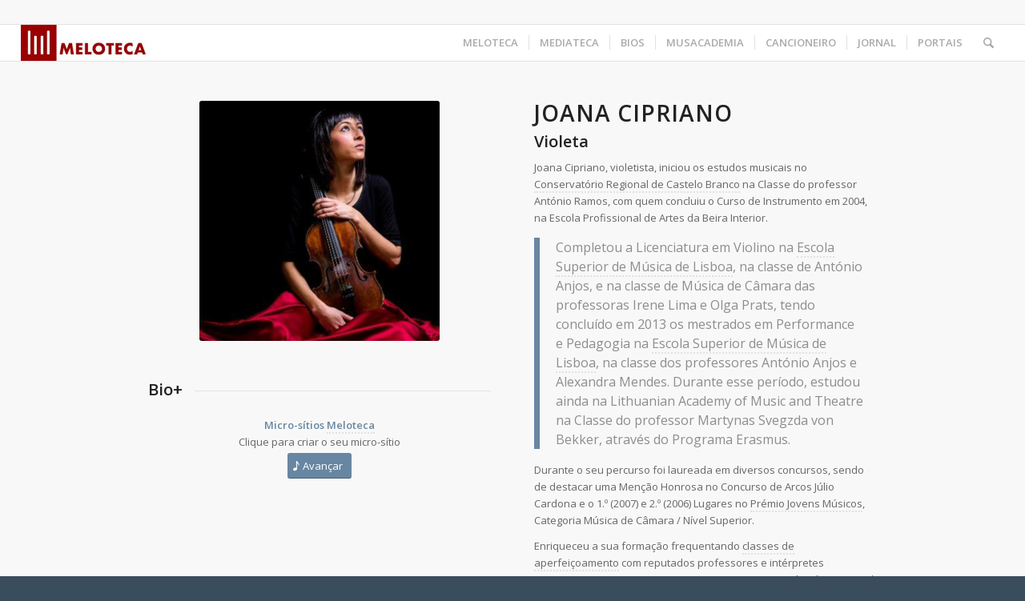

--- FILE ---
content_type: text/html; charset=UTF-8
request_url: https://www.meloteca.com/portfolio-item/joana-cipriano/
body_size: 23844
content:
<!DOCTYPE html>
<html lang="pt-PT" class="html_stretched responsive av-preloader-active av-preloader-enabled  html_header_top html_logo_left html_main_nav_header html_menu_right html_custom html_header_sticky html_header_shrinking_disabled html_header_topbar_active html_mobile_menu_tablet html_header_searchicon html_content_align_left html_header_unstick_top_disabled html_header_stretch html_elegant-blog html_av-overlay-side html_av-overlay-side-classic html_av-submenu-noclone html_entry_id_1242 av-cookies-no-cookie-consent av-no-preview av-default-lightbox html_text_menu_active av-mobile-menu-switch-default">
<head>
<meta charset="UTF-8" />
<meta name="robots" content="index, follow" />


<!-- mobile setting -->
<meta name="viewport" content="width=device-width, initial-scale=1">

<!-- Scripts/CSS and wp_head hook -->
<title>Joana Cipriano &#8211; Meloteca</title>
<script type='text/javascript' id='asp-c65f18e5-js-before'>if ( typeof window.ASP == 'undefined') { window.ASP = {wp_rocket_exception: "DOMContentLoaded", ajaxurl: "https:\/\/www.meloteca.com\/wp-admin\/admin-ajax.php", backend_ajaxurl: "https:\/\/www.meloteca.com\/wp-admin\/admin-ajax.php", asp_url: "https:\/\/www.meloteca.com\/wp-content\/plugins\/ajax-search-pro\/", upload_url: "https:\/\/www.meloteca.com\/wp-content\/uploads\/asp_upload\/", detect_ajax: 0, media_query: "jB6w38", version: "4.27.2", build: 5095, pageHTML: "", additional_scripts: [{"handle":"wd-asp-ajaxsearchpro","src":"https:\/\/www.meloteca.com\/wp-content\/plugins\/ajax-search-pro\/js\/min\/plugin\/merged\/asp.min.js","prereq":false}], script_async_load: false, font_url: "https:\/\/www.meloteca.com\/wp-content\/plugins\/ajax-search-pro\/css\/fonts\/icons\/icons2.woff2", init_only_in_viewport: true, highlight: {"enabled":false,"data":[]}, debug: false, instances: {}, analytics: {"method":"event","tracking_id":"","event":{"focus":{"active":true,"action":"focus","category":"ASP {search_id} | {search_name}","label":"Input focus","value":"1"},"search_start":{"active":false,"action":"search_start","category":"ASP {search_id} | {search_name}","label":"Phrase: {phrase}","value":"1"},"search_end":{"active":true,"action":"search_end","category":"ASP {search_id} | {search_name}","label":"{phrase} | {results_count}","value":"1"},"magnifier":{"active":true,"action":"magnifier","category":"ASP {search_id} | {search_name}","label":"Magnifier clicked","value":"1"},"return":{"active":true,"action":"return","category":"ASP {search_id} | {search_name}","label":"Return button pressed","value":"1"},"try_this":{"active":true,"action":"try_this","category":"ASP {search_id} | {search_name}","label":"Try this click | {phrase}","value":"1"},"facet_change":{"active":false,"action":"facet_change","category":"ASP {search_id} | {search_name}","label":"{option_label} | {option_value}","value":"1"},"result_click":{"active":true,"action":"result_click","category":"ASP {search_id} | {search_name}","label":"{result_title} | {result_url}","value":"1"}}}}};</script><meta name='robots' content='max-image-preview:large' />
	<style>img:is([sizes="auto" i], [sizes^="auto," i]) { contain-intrinsic-size: 3000px 1500px }</style>
	<link rel='dns-prefetch' href='//www.googletagmanager.com' />

<link rel="alternate" type="application/rss+xml" title="Meloteca &raquo; Feed" href="https://www.meloteca.com/feed/" />
<link rel="alternate" type="application/rss+xml" title="Meloteca &raquo; Feed de comentários" href="https://www.meloteca.com/comments/feed/" />
<link rel="alternate" type="text/calendar" title="Meloteca &raquo; iCal Feed" href="https://www.meloteca.com/eventos/?ical=1" />

<!-- google webfont font replacement -->

			<script type='text/javascript'>

				(function() {

					/*	check if webfonts are disabled by user setting via cookie - or user must opt in.	*/
					var html = document.getElementsByTagName('html')[0];
					var cookie_check = html.className.indexOf('av-cookies-needs-opt-in') >= 0 || html.className.indexOf('av-cookies-can-opt-out') >= 0;
					var allow_continue = true;
					var silent_accept_cookie = html.className.indexOf('av-cookies-user-silent-accept') >= 0;

					if( cookie_check && ! silent_accept_cookie )
					{
						if( ! document.cookie.match(/aviaCookieConsent/) || html.className.indexOf('av-cookies-session-refused') >= 0 )
						{
							allow_continue = false;
						}
						else
						{
							if( ! document.cookie.match(/aviaPrivacyRefuseCookiesHideBar/) )
							{
								allow_continue = false;
							}
							else if( ! document.cookie.match(/aviaPrivacyEssentialCookiesEnabled/) )
							{
								allow_continue = false;
							}
							else if( document.cookie.match(/aviaPrivacyGoogleWebfontsDisabled/) )
							{
								allow_continue = false;
							}
						}
					}

					if( allow_continue )
					{
						var f = document.createElement('link');

						f.type 	= 'text/css';
						f.rel 	= 'stylesheet';
						f.href 	= 'https://fonts.googleapis.com/css?family=Open+Sans:400,600&display=auto';
						f.id 	= 'avia-google-webfont';

						document.getElementsByTagName('head')[0].appendChild(f);
					}
				})();

			</script>
			<link rel='stylesheet' id='FontAwesome_5-css' href='https://www.meloteca.com/wp-content/plugins/wpdevart_vertical_menu-pro/includes/fonts/css/fontawesome-all.min.css?ver=6.8.3' type='text/css' media='all' />
<link rel='stylesheet' id='wpdevart_vertical_menu_front-css' href='https://www.meloteca.com/wp-content/plugins/wpdevart_vertical_menu-pro/includes/frontend/css/front_end.css?ver=6.8.3' type='text/css' media='all' />
<style id='wp-emoji-styles-inline-css' type='text/css'>

	img.wp-smiley, img.emoji {
		display: inline !important;
		border: none !important;
		box-shadow: none !important;
		height: 1em !important;
		width: 1em !important;
		margin: 0 0.07em !important;
		vertical-align: -0.1em !important;
		background: none !important;
		padding: 0 !important;
	}
</style>
<link rel='stylesheet' id='wp-block-library-css' href='https://www.meloteca.com/wp-includes/css/dist/block-library/style.min.css?ver=6.8.3' type='text/css' media='all' />
<style id='global-styles-inline-css' type='text/css'>
:root{--wp--preset--aspect-ratio--square: 1;--wp--preset--aspect-ratio--4-3: 4/3;--wp--preset--aspect-ratio--3-4: 3/4;--wp--preset--aspect-ratio--3-2: 3/2;--wp--preset--aspect-ratio--2-3: 2/3;--wp--preset--aspect-ratio--16-9: 16/9;--wp--preset--aspect-ratio--9-16: 9/16;--wp--preset--color--black: #000000;--wp--preset--color--cyan-bluish-gray: #abb8c3;--wp--preset--color--white: #ffffff;--wp--preset--color--pale-pink: #f78da7;--wp--preset--color--vivid-red: #cf2e2e;--wp--preset--color--luminous-vivid-orange: #ff6900;--wp--preset--color--luminous-vivid-amber: #fcb900;--wp--preset--color--light-green-cyan: #7bdcb5;--wp--preset--color--vivid-green-cyan: #00d084;--wp--preset--color--pale-cyan-blue: #8ed1fc;--wp--preset--color--vivid-cyan-blue: #0693e3;--wp--preset--color--vivid-purple: #9b51e0;--wp--preset--color--metallic-red: #b02b2c;--wp--preset--color--maximum-yellow-red: #edae44;--wp--preset--color--yellow-sun: #eeee22;--wp--preset--color--palm-leaf: #83a846;--wp--preset--color--aero: #7bb0e7;--wp--preset--color--old-lavender: #745f7e;--wp--preset--color--steel-teal: #5f8789;--wp--preset--color--raspberry-pink: #d65799;--wp--preset--color--medium-turquoise: #4ecac2;--wp--preset--gradient--vivid-cyan-blue-to-vivid-purple: linear-gradient(135deg,rgba(6,147,227,1) 0%,rgb(155,81,224) 100%);--wp--preset--gradient--light-green-cyan-to-vivid-green-cyan: linear-gradient(135deg,rgb(122,220,180) 0%,rgb(0,208,130) 100%);--wp--preset--gradient--luminous-vivid-amber-to-luminous-vivid-orange: linear-gradient(135deg,rgba(252,185,0,1) 0%,rgba(255,105,0,1) 100%);--wp--preset--gradient--luminous-vivid-orange-to-vivid-red: linear-gradient(135deg,rgba(255,105,0,1) 0%,rgb(207,46,46) 100%);--wp--preset--gradient--very-light-gray-to-cyan-bluish-gray: linear-gradient(135deg,rgb(238,238,238) 0%,rgb(169,184,195) 100%);--wp--preset--gradient--cool-to-warm-spectrum: linear-gradient(135deg,rgb(74,234,220) 0%,rgb(151,120,209) 20%,rgb(207,42,186) 40%,rgb(238,44,130) 60%,rgb(251,105,98) 80%,rgb(254,248,76) 100%);--wp--preset--gradient--blush-light-purple: linear-gradient(135deg,rgb(255,206,236) 0%,rgb(152,150,240) 100%);--wp--preset--gradient--blush-bordeaux: linear-gradient(135deg,rgb(254,205,165) 0%,rgb(254,45,45) 50%,rgb(107,0,62) 100%);--wp--preset--gradient--luminous-dusk: linear-gradient(135deg,rgb(255,203,112) 0%,rgb(199,81,192) 50%,rgb(65,88,208) 100%);--wp--preset--gradient--pale-ocean: linear-gradient(135deg,rgb(255,245,203) 0%,rgb(182,227,212) 50%,rgb(51,167,181) 100%);--wp--preset--gradient--electric-grass: linear-gradient(135deg,rgb(202,248,128) 0%,rgb(113,206,126) 100%);--wp--preset--gradient--midnight: linear-gradient(135deg,rgb(2,3,129) 0%,rgb(40,116,252) 100%);--wp--preset--font-size--small: 1rem;--wp--preset--font-size--medium: 1.125rem;--wp--preset--font-size--large: 1.75rem;--wp--preset--font-size--x-large: clamp(1.75rem, 3vw, 2.25rem);--wp--preset--spacing--20: 0.44rem;--wp--preset--spacing--30: 0.67rem;--wp--preset--spacing--40: 1rem;--wp--preset--spacing--50: 1.5rem;--wp--preset--spacing--60: 2.25rem;--wp--preset--spacing--70: 3.38rem;--wp--preset--spacing--80: 5.06rem;--wp--preset--shadow--natural: 6px 6px 9px rgba(0, 0, 0, 0.2);--wp--preset--shadow--deep: 12px 12px 50px rgba(0, 0, 0, 0.4);--wp--preset--shadow--sharp: 6px 6px 0px rgba(0, 0, 0, 0.2);--wp--preset--shadow--outlined: 6px 6px 0px -3px rgba(255, 255, 255, 1), 6px 6px rgba(0, 0, 0, 1);--wp--preset--shadow--crisp: 6px 6px 0px rgba(0, 0, 0, 1);}:root { --wp--style--global--content-size: 800px;--wp--style--global--wide-size: 1130px; }:where(body) { margin: 0; }.wp-site-blocks > .alignleft { float: left; margin-right: 2em; }.wp-site-blocks > .alignright { float: right; margin-left: 2em; }.wp-site-blocks > .aligncenter { justify-content: center; margin-left: auto; margin-right: auto; }:where(.is-layout-flex){gap: 0.5em;}:where(.is-layout-grid){gap: 0.5em;}.is-layout-flow > .alignleft{float: left;margin-inline-start: 0;margin-inline-end: 2em;}.is-layout-flow > .alignright{float: right;margin-inline-start: 2em;margin-inline-end: 0;}.is-layout-flow > .aligncenter{margin-left: auto !important;margin-right: auto !important;}.is-layout-constrained > .alignleft{float: left;margin-inline-start: 0;margin-inline-end: 2em;}.is-layout-constrained > .alignright{float: right;margin-inline-start: 2em;margin-inline-end: 0;}.is-layout-constrained > .aligncenter{margin-left: auto !important;margin-right: auto !important;}.is-layout-constrained > :where(:not(.alignleft):not(.alignright):not(.alignfull)){max-width: var(--wp--style--global--content-size);margin-left: auto !important;margin-right: auto !important;}.is-layout-constrained > .alignwide{max-width: var(--wp--style--global--wide-size);}body .is-layout-flex{display: flex;}.is-layout-flex{flex-wrap: wrap;align-items: center;}.is-layout-flex > :is(*, div){margin: 0;}body .is-layout-grid{display: grid;}.is-layout-grid > :is(*, div){margin: 0;}body{padding-top: 0px;padding-right: 0px;padding-bottom: 0px;padding-left: 0px;}a:where(:not(.wp-element-button)){text-decoration: underline;}:root :where(.wp-element-button, .wp-block-button__link){background-color: #32373c;border-width: 0;color: #fff;font-family: inherit;font-size: inherit;line-height: inherit;padding: calc(0.667em + 2px) calc(1.333em + 2px);text-decoration: none;}.has-black-color{color: var(--wp--preset--color--black) !important;}.has-cyan-bluish-gray-color{color: var(--wp--preset--color--cyan-bluish-gray) !important;}.has-white-color{color: var(--wp--preset--color--white) !important;}.has-pale-pink-color{color: var(--wp--preset--color--pale-pink) !important;}.has-vivid-red-color{color: var(--wp--preset--color--vivid-red) !important;}.has-luminous-vivid-orange-color{color: var(--wp--preset--color--luminous-vivid-orange) !important;}.has-luminous-vivid-amber-color{color: var(--wp--preset--color--luminous-vivid-amber) !important;}.has-light-green-cyan-color{color: var(--wp--preset--color--light-green-cyan) !important;}.has-vivid-green-cyan-color{color: var(--wp--preset--color--vivid-green-cyan) !important;}.has-pale-cyan-blue-color{color: var(--wp--preset--color--pale-cyan-blue) !important;}.has-vivid-cyan-blue-color{color: var(--wp--preset--color--vivid-cyan-blue) !important;}.has-vivid-purple-color{color: var(--wp--preset--color--vivid-purple) !important;}.has-metallic-red-color{color: var(--wp--preset--color--metallic-red) !important;}.has-maximum-yellow-red-color{color: var(--wp--preset--color--maximum-yellow-red) !important;}.has-yellow-sun-color{color: var(--wp--preset--color--yellow-sun) !important;}.has-palm-leaf-color{color: var(--wp--preset--color--palm-leaf) !important;}.has-aero-color{color: var(--wp--preset--color--aero) !important;}.has-old-lavender-color{color: var(--wp--preset--color--old-lavender) !important;}.has-steel-teal-color{color: var(--wp--preset--color--steel-teal) !important;}.has-raspberry-pink-color{color: var(--wp--preset--color--raspberry-pink) !important;}.has-medium-turquoise-color{color: var(--wp--preset--color--medium-turquoise) !important;}.has-black-background-color{background-color: var(--wp--preset--color--black) !important;}.has-cyan-bluish-gray-background-color{background-color: var(--wp--preset--color--cyan-bluish-gray) !important;}.has-white-background-color{background-color: var(--wp--preset--color--white) !important;}.has-pale-pink-background-color{background-color: var(--wp--preset--color--pale-pink) !important;}.has-vivid-red-background-color{background-color: var(--wp--preset--color--vivid-red) !important;}.has-luminous-vivid-orange-background-color{background-color: var(--wp--preset--color--luminous-vivid-orange) !important;}.has-luminous-vivid-amber-background-color{background-color: var(--wp--preset--color--luminous-vivid-amber) !important;}.has-light-green-cyan-background-color{background-color: var(--wp--preset--color--light-green-cyan) !important;}.has-vivid-green-cyan-background-color{background-color: var(--wp--preset--color--vivid-green-cyan) !important;}.has-pale-cyan-blue-background-color{background-color: var(--wp--preset--color--pale-cyan-blue) !important;}.has-vivid-cyan-blue-background-color{background-color: var(--wp--preset--color--vivid-cyan-blue) !important;}.has-vivid-purple-background-color{background-color: var(--wp--preset--color--vivid-purple) !important;}.has-metallic-red-background-color{background-color: var(--wp--preset--color--metallic-red) !important;}.has-maximum-yellow-red-background-color{background-color: var(--wp--preset--color--maximum-yellow-red) !important;}.has-yellow-sun-background-color{background-color: var(--wp--preset--color--yellow-sun) !important;}.has-palm-leaf-background-color{background-color: var(--wp--preset--color--palm-leaf) !important;}.has-aero-background-color{background-color: var(--wp--preset--color--aero) !important;}.has-old-lavender-background-color{background-color: var(--wp--preset--color--old-lavender) !important;}.has-steel-teal-background-color{background-color: var(--wp--preset--color--steel-teal) !important;}.has-raspberry-pink-background-color{background-color: var(--wp--preset--color--raspberry-pink) !important;}.has-medium-turquoise-background-color{background-color: var(--wp--preset--color--medium-turquoise) !important;}.has-black-border-color{border-color: var(--wp--preset--color--black) !important;}.has-cyan-bluish-gray-border-color{border-color: var(--wp--preset--color--cyan-bluish-gray) !important;}.has-white-border-color{border-color: var(--wp--preset--color--white) !important;}.has-pale-pink-border-color{border-color: var(--wp--preset--color--pale-pink) !important;}.has-vivid-red-border-color{border-color: var(--wp--preset--color--vivid-red) !important;}.has-luminous-vivid-orange-border-color{border-color: var(--wp--preset--color--luminous-vivid-orange) !important;}.has-luminous-vivid-amber-border-color{border-color: var(--wp--preset--color--luminous-vivid-amber) !important;}.has-light-green-cyan-border-color{border-color: var(--wp--preset--color--light-green-cyan) !important;}.has-vivid-green-cyan-border-color{border-color: var(--wp--preset--color--vivid-green-cyan) !important;}.has-pale-cyan-blue-border-color{border-color: var(--wp--preset--color--pale-cyan-blue) !important;}.has-vivid-cyan-blue-border-color{border-color: var(--wp--preset--color--vivid-cyan-blue) !important;}.has-vivid-purple-border-color{border-color: var(--wp--preset--color--vivid-purple) !important;}.has-metallic-red-border-color{border-color: var(--wp--preset--color--metallic-red) !important;}.has-maximum-yellow-red-border-color{border-color: var(--wp--preset--color--maximum-yellow-red) !important;}.has-yellow-sun-border-color{border-color: var(--wp--preset--color--yellow-sun) !important;}.has-palm-leaf-border-color{border-color: var(--wp--preset--color--palm-leaf) !important;}.has-aero-border-color{border-color: var(--wp--preset--color--aero) !important;}.has-old-lavender-border-color{border-color: var(--wp--preset--color--old-lavender) !important;}.has-steel-teal-border-color{border-color: var(--wp--preset--color--steel-teal) !important;}.has-raspberry-pink-border-color{border-color: var(--wp--preset--color--raspberry-pink) !important;}.has-medium-turquoise-border-color{border-color: var(--wp--preset--color--medium-turquoise) !important;}.has-vivid-cyan-blue-to-vivid-purple-gradient-background{background: var(--wp--preset--gradient--vivid-cyan-blue-to-vivid-purple) !important;}.has-light-green-cyan-to-vivid-green-cyan-gradient-background{background: var(--wp--preset--gradient--light-green-cyan-to-vivid-green-cyan) !important;}.has-luminous-vivid-amber-to-luminous-vivid-orange-gradient-background{background: var(--wp--preset--gradient--luminous-vivid-amber-to-luminous-vivid-orange) !important;}.has-luminous-vivid-orange-to-vivid-red-gradient-background{background: var(--wp--preset--gradient--luminous-vivid-orange-to-vivid-red) !important;}.has-very-light-gray-to-cyan-bluish-gray-gradient-background{background: var(--wp--preset--gradient--very-light-gray-to-cyan-bluish-gray) !important;}.has-cool-to-warm-spectrum-gradient-background{background: var(--wp--preset--gradient--cool-to-warm-spectrum) !important;}.has-blush-light-purple-gradient-background{background: var(--wp--preset--gradient--blush-light-purple) !important;}.has-blush-bordeaux-gradient-background{background: var(--wp--preset--gradient--blush-bordeaux) !important;}.has-luminous-dusk-gradient-background{background: var(--wp--preset--gradient--luminous-dusk) !important;}.has-pale-ocean-gradient-background{background: var(--wp--preset--gradient--pale-ocean) !important;}.has-electric-grass-gradient-background{background: var(--wp--preset--gradient--electric-grass) !important;}.has-midnight-gradient-background{background: var(--wp--preset--gradient--midnight) !important;}.has-small-font-size{font-size: var(--wp--preset--font-size--small) !important;}.has-medium-font-size{font-size: var(--wp--preset--font-size--medium) !important;}.has-large-font-size{font-size: var(--wp--preset--font-size--large) !important;}.has-x-large-font-size{font-size: var(--wp--preset--font-size--x-large) !important;}
:where(.wp-block-post-template.is-layout-flex){gap: 1.25em;}:where(.wp-block-post-template.is-layout-grid){gap: 1.25em;}
:where(.wp-block-columns.is-layout-flex){gap: 2em;}:where(.wp-block-columns.is-layout-grid){gap: 2em;}
:root :where(.wp-block-pullquote){font-size: 1.5em;line-height: 1.6;}
</style>
<link rel='stylesheet' id='qtip2css-css' href='https://www.meloteca.com/wp-content/plugins/wordpress-tooltips/js/qtip2/jquery.qtip.min.css?ver=6.8.3' type='text/css' media='all' />
<link rel='stylesheet' id='directorycss-css' href='https://www.meloteca.com/wp-content/plugins/wordpress-tooltips/js/jdirectory/directory.min.css?ver=6.8.3' type='text/css' media='all' />
<link rel='stylesheet' id='animate-css' href='https://www.meloteca.com/wp-content/plugins/wp-quiz/assets/frontend/css/animate.css?ver=3.6.0' type='text/css' media='all' />
<link rel='stylesheet' id='wp-quiz-css' href='https://www.meloteca.com/wp-content/plugins/wp-quiz/assets/frontend/css/wp-quiz.css?ver=2.0.10' type='text/css' media='all' />
<link rel='stylesheet' id='cf-front-css' href='https://www.meloteca.com/wp-content/plugins/caldera-forms/assets/build/css/caldera-forms-front.min.css?ver=1.9.5' type='text/css' media='all' />
<link rel='stylesheet' id='avia-merged-styles-css' href='https://www.meloteca.com/wp-content/uploads/dynamic_avia/avia-merged-styles-4251243cc4ef1b43e08d6bad7bedfbc1---690ae76325122.css' type='text/css' media='all' />
<link rel='stylesheet' id='avia-single-post-1242-css' href='https://www.meloteca.com/wp-content/uploads/dynamic_avia/avia_posts_css/post-1242.css?ver=ver-1762343109' type='text/css' media='all' />
<script type="text/javascript" src="https://www.meloteca.com/wp-includes/js/jquery/jquery.min.js?ver=3.7.1" id="jquery-core-js"></script>
<script type="text/javascript" src="https://www.meloteca.com/wp-includes/js/jquery/jquery-migrate.min.js?ver=3.4.1" id="jquery-migrate-js"></script>
<script type="text/javascript" src="https://www.meloteca.com/wp-content/plugins/wpdevart_vertical_menu-pro/includes/frontend/js/front_end.js?ver=6.8.3" id="wpdevart_vertical_menu_js-js"></script>
<script type="text/javascript" src="https://www.meloteca.com/wp-content/plugins/wordpress-tooltips/js/qtip2/jquery.qtip.min.js?ver=6.8.3" id="qtip2js-js"></script>
<script type="text/javascript" src="https://www.meloteca.com/wp-content/plugins/wordpress-tooltips/js/jdirectory/jquery.directory.min.js?ver=6.8.3" id="directoryjs-js"></script>

<!-- Google tag (gtag.js) snippet added by Site Kit -->
<!-- Google Analytics snippet added by Site Kit -->
<script type="text/javascript" src="https://www.googletagmanager.com/gtag/js?id=GT-KDDNSDH" id="google_gtagjs-js" async></script>
<script type="text/javascript" id="google_gtagjs-js-after">
/* <![CDATA[ */
window.dataLayer = window.dataLayer || [];function gtag(){dataLayer.push(arguments);}
gtag("set","linker",{"domains":["www.meloteca.com"]});
gtag("js", new Date());
gtag("set", "developer_id.dZTNiMT", true);
gtag("config", "GT-KDDNSDH");
/* ]]> */
</script>
<script type="text/javascript" src="https://www.meloteca.com/wp-content/uploads/dynamic_avia/avia-head-scripts-4eef96767e7ec578c4dcc5eae96076c2---690ae7632ddac.js" id="avia-head-scripts-js"></script>
<link rel="https://api.w.org/" href="https://www.meloteca.com/wp-json/" /><link rel="alternate" title="JSON" type="application/json" href="https://www.meloteca.com/wp-json/wp/v2/portfolio/1242" /><link rel="EditURI" type="application/rsd+xml" title="RSD" href="https://www.meloteca.com/xmlrpc.php?rsd" />
<meta name="generator" content="WordPress 6.8.3" />
<link rel="canonical" href="https://www.meloteca.com/portfolio-item/joana-cipriano/" />
<link rel='shortlink' href='https://www.meloteca.com/?p=1242' />
<link rel="alternate" title="oEmbed (JSON)" type="application/json+oembed" href="https://www.meloteca.com/wp-json/oembed/1.0/embed?url=https%3A%2F%2Fwww.meloteca.com%2Fportfolio-item%2Fjoana-cipriano%2F" />
<link rel="alternate" title="oEmbed (XML)" type="text/xml+oembed" href="https://www.meloteca.com/wp-json/oembed/1.0/embed?url=https%3A%2F%2Fwww.meloteca.com%2Fportfolio-item%2Fjoana-cipriano%2F&#038;format=xml" />
<meta name="generator" content="Site Kit by Google 1.163.0" /> 	<script type="text/javascript">	
	if(typeof jQuery=='undefined')
	{
		document.write('<'+'script src="https://www.meloteca.com/wp-content/plugins//wordpress-tooltips/js/qtip/jquery.js" type="text/javascript"></'+'script>');
	}
	</script>
	<script type="text/javascript">

	function toolTips(whichID,theTipContent)
	{
    		theTipContent = theTipContent.replace('[[[[[','');
    		theTipContent = theTipContent.replace(']]]]]','');
    		theTipContent = theTipContent.replace('@@@@','');
    		theTipContent = theTipContent.replace('####','');
    		theTipContent = theTipContent.replace('%%%%','');
    		theTipContent = theTipContent.replace('//##','');
    		theTipContent = theTipContent.replace('##]]','');
    		    		    		    		
			jQuery(whichID).qtip
			(
				{
					content:
					{
						text:theTipContent,
												
					},
   					style:
   					{
   					   						classes:' qtip-dark wordpress-tooltip-free qtip-rounded qtip-shadow '
    				},
    				position:
    				{
    					viewport: jQuery(window),
    					my: 'bottom center',
    					at: 'top center'
    				},
					show:'mouseover',
					hide: { fixed: true, delay: 200 }
				}
			)
	}
</script>
	
	<style type="text/css">
	.tooltips_table .tooltipsall
	{
		border-bottom:none !important;
	}
	.tooltips_table span {
    color: inherit !important;
	}
	.qtip-content .tooltipsall
	{
		border-bottom:none !important;
		color: inherit !important;
	}
	
		.tooltipsincontent
	{
		border-bottom:2px dotted #888;	
	}

	.tooltipsPopupCreditLink a
	{
		color:gray;
	}	
	</style>
			<style type="text/css">
			.navitems a
			{
				text-decoration: none !important;
			}
		</style>
		<meta name="tec-api-version" content="v1"><meta name="tec-api-origin" content="https://www.meloteca.com"><link rel="alternate" href="https://www.meloteca.com/wp-json/tribe/events/v1/" />
<link rel="icon" href="https://www.meloteca.com/wp-content/uploads/2018/03/logo_icon-300x300.jpg" type="image/x-icon">
<!--[if lt IE 9]><script src="https://www.meloteca.com/wp-content/themes/enfold/js/html5shiv.js"></script><![endif]--><link rel="profile" href="https://gmpg.org/xfn/11" />
<link rel="alternate" type="application/rss+xml" title="Meloteca RSS2 Feed" href="https://www.meloteca.com/feed/" />
<link rel="pingback" href="https://www.meloteca.com/xmlrpc.php" />

<style type='text/css' media='screen'>
 #top #header_main > .container, #top #header_main > .container .main_menu  .av-main-nav > li > a, #top #header_main #menu-item-shop .cart_dropdown_link{ height:45px; line-height: 45px; }
 .html_top_nav_header .av-logo-container{ height:45px;  }
 .html_header_top.html_header_sticky #top #wrap_all #main{ padding-top:75px; } 
</style>
<meta name="google-site-verification" content="A9BBoy-ECzsIfoXes0pHd6wH65XF_-kqFGNiUm_Vx50">
<!-- To speed up the rendering and to display the site as fast as possible to the user we include some styles and scripts for above the fold content inline -->
<script type="text/javascript">'use strict';var avia_is_mobile=!1;if(/Android|webOS|iPhone|iPad|iPod|BlackBerry|IEMobile|Opera Mini/i.test(navigator.userAgent)&&'ontouchstart' in document.documentElement){avia_is_mobile=!0;document.documentElement.className+=' avia_mobile '}
else{document.documentElement.className+=' avia_desktop '};document.documentElement.className+=' js_active ';(function(){var e=['-webkit-','-moz-','-ms-',''],n='',o=!1,a=!1;for(var t in e){if(e[t]+'transform' in document.documentElement.style){o=!0;n=e[t]+'transform'};if(e[t]+'perspective' in document.documentElement.style){a=!0}};if(o){document.documentElement.className+=' avia_transform '};if(a){document.documentElement.className+=' avia_transform3d '};if(typeof document.getElementsByClassName=='function'&&typeof document.documentElement.getBoundingClientRect=='function'&&avia_is_mobile==!1){if(n&&window.innerHeight>0){setTimeout(function(){var e=0,o={},a=0,t=document.getElementsByClassName('av-parallax'),i=window.pageYOffset||document.documentElement.scrollTop;for(e=0;e<t.length;e++){t[e].style.top='0px';o=t[e].getBoundingClientRect();a=Math.ceil((window.innerHeight+i-o.top)*0.3);t[e].style[n]='translate(0px, '+a+'px)';t[e].style.top='auto';t[e].className+=' enabled-parallax '}},50)}}})();</script><link rel="icon" href="https://www.meloteca.com/wp-content/uploads/2018/09/cropped-logo_icon-32x32.jpg" sizes="32x32" />
<link rel="icon" href="https://www.meloteca.com/wp-content/uploads/2018/09/cropped-logo_icon-192x192.jpg" sizes="192x192" />
<link rel="apple-touch-icon" href="https://www.meloteca.com/wp-content/uploads/2018/09/cropped-logo_icon-180x180.jpg" />
<meta name="msapplication-TileImage" content="https://www.meloteca.com/wp-content/uploads/2018/09/cropped-logo_icon-270x270.jpg" />
		<style type="text/css" id="wp-custom-css">
			.avia-related-tooltip {
    display: none !important;
}
		</style>
		<style type="text/css">
		@font-face {font-family: 'entypo-fontello-enfold'; font-weight: normal; font-style: normal; font-display: auto;
		src: url('https://www.meloteca.com/wp-content/themes/enfold/config-templatebuilder/avia-template-builder/assets/fonts/entypo-fontello-enfold/entypo-fontello-enfold.woff2') format('woff2'),
		url('https://www.meloteca.com/wp-content/themes/enfold/config-templatebuilder/avia-template-builder/assets/fonts/entypo-fontello-enfold/entypo-fontello-enfold.woff') format('woff'),
		url('https://www.meloteca.com/wp-content/themes/enfold/config-templatebuilder/avia-template-builder/assets/fonts/entypo-fontello-enfold/entypo-fontello-enfold.ttf') format('truetype'),
		url('https://www.meloteca.com/wp-content/themes/enfold/config-templatebuilder/avia-template-builder/assets/fonts/entypo-fontello-enfold/entypo-fontello-enfold.svg#entypo-fontello-enfold') format('svg'),
		url('https://www.meloteca.com/wp-content/themes/enfold/config-templatebuilder/avia-template-builder/assets/fonts/entypo-fontello-enfold/entypo-fontello-enfold.eot'),
		url('https://www.meloteca.com/wp-content/themes/enfold/config-templatebuilder/avia-template-builder/assets/fonts/entypo-fontello-enfold/entypo-fontello-enfold.eot?#iefix') format('embedded-opentype');
		}

		#top .avia-font-entypo-fontello-enfold, body .avia-font-entypo-fontello-enfold, html body [data-av_iconfont='entypo-fontello-enfold']:before{ font-family: 'entypo-fontello-enfold'; }
		
		@font-face {font-family: 'entypo-fontello'; font-weight: normal; font-style: normal; font-display: auto;
		src: url('https://www.meloteca.com/wp-content/themes/enfold/config-templatebuilder/avia-template-builder/assets/fonts/entypo-fontello/entypo-fontello.woff2') format('woff2'),
		url('https://www.meloteca.com/wp-content/themes/enfold/config-templatebuilder/avia-template-builder/assets/fonts/entypo-fontello/entypo-fontello.woff') format('woff'),
		url('https://www.meloteca.com/wp-content/themes/enfold/config-templatebuilder/avia-template-builder/assets/fonts/entypo-fontello/entypo-fontello.ttf') format('truetype'),
		url('https://www.meloteca.com/wp-content/themes/enfold/config-templatebuilder/avia-template-builder/assets/fonts/entypo-fontello/entypo-fontello.svg#entypo-fontello') format('svg'),
		url('https://www.meloteca.com/wp-content/themes/enfold/config-templatebuilder/avia-template-builder/assets/fonts/entypo-fontello/entypo-fontello.eot'),
		url('https://www.meloteca.com/wp-content/themes/enfold/config-templatebuilder/avia-template-builder/assets/fonts/entypo-fontello/entypo-fontello.eot?#iefix') format('embedded-opentype');
		}

		#top .avia-font-entypo-fontello, body .avia-font-entypo-fontello, html body [data-av_iconfont='entypo-fontello']:before{ font-family: 'entypo-fontello'; }
		</style>

<!--
Debugging Info for Theme support: 

Theme: Enfold
Version: 7.1.3
Installed: enfold
AviaFramework Version: 5.6
AviaBuilder Version: 6.0
aviaElementManager Version: 1.0.1
ML:512-PU:159-PLA:18
WP:6.8.3
Compress: CSS:all theme files - JS:all theme files
Updates: enabled - deprecated Envato API - register Envato Token
PLAu:18
--><noscript><style id="rocket-lazyload-nojs-css">.rll-youtube-player, [data-lazy-src]{display:none !important;}</style></noscript>
<meta name="generator" content="AccelerateWP 3.19.0.1-1.1-28" data-wpr-features="wpr_lazyload_images wpr_lazyload_iframes wpr_preload_links wpr_desktop" /></head>

<body id="top" class="wp-singular portfolio-template-default single single-portfolio postid-1242 wp-theme-enfold stretched rtl_columns av-curtain-numeric open_sans tribe-no-js post-type-portfolio post_tag-violeta post_tag-violetista portfolio_entries-bios portfolio_entries-violeta avia-responsive-images-support" itemscope="itemscope" itemtype="https://schema.org/WebPage" >

	<div class='av-siteloader-wrap av-transition-enabled av-transition-with-logo'><div data-rocket-location-hash="e9ca80301fc1d818ec819f3c717b8709" class="av-siteloader-inner"><div data-rocket-location-hash="aebb355074671c95d758e501a846ff57" class="av-siteloader-cell"><img class='av-preloading-logo' src="data:image/svg+xml,%3Csvg%20xmlns='http://www.w3.org/2000/svg'%20viewBox='0%200%200%200'%3E%3C/svg%3E" alt='Loading' title='Loading' data-lazy-src="https://www.meloteca.com/wp-content/uploads/2018/03/logo_preloader.jpg" /><noscript><img class='av-preloading-logo' src='https://www.meloteca.com/wp-content/uploads/2018/03/logo_preloader.jpg' alt='Loading' title='Loading' /></noscript><div class="av-siteloader"><div class="av-siteloader-extra"></div></div></div></div></div>
	<div id='wrap_all'>

	
<header id='header' class='all_colors header_color light_bg_color  av_header_top av_logo_left av_main_nav_header av_menu_right av_custom av_header_sticky av_header_shrinking_disabled av_header_stretch av_mobile_menu_tablet av_header_searchicon av_header_unstick_top_disabled av_seperator_small_border av_bottom_nav_disabled ' aria-label="Header" data-av_shrink_factor='50' role="banner" itemscope="itemscope" itemtype="https://schema.org/WPHeader" >

		<div id='header_meta' class='container_wrap container_wrap_meta  av_secondary_right av_extra_header_active av_entry_id_1242'>

			      <div class='container'>
			      			      </div>
		</div>

		<div  id='header_main' class='container_wrap container_wrap_logo'>

        <div class='container av-logo-container'><div class='inner-container'><span class='logo avia-standard-logo'><a href='https://www.meloteca.com/' class='' aria-label='Meloteca' ><img src="data:image/svg+xml,%3Csvg%20xmlns='http://www.w3.org/2000/svg'%20viewBox='0%200%20300%20100'%3E%3C/svg%3E" height="100" width="300" alt='Meloteca' title='' data-lazy-src="https://www.meloteca.com/wp-content/uploads/2018/03/Logomarca-MELOTECA-300x86.jpg" /><noscript><img src="https://www.meloteca.com/wp-content/uploads/2018/03/Logomarca-MELOTECA-300x86.jpg" height="100" width="300" alt='Meloteca' title='' /></noscript></a></span><nav class='main_menu' data-selectname='Select a page'  role="navigation" itemscope="itemscope" itemtype="https://schema.org/SiteNavigationElement" ><div class="avia-menu av-main-nav-wrap"><ul role="menu" class="menu av-main-nav" id="avia-menu"><li role="menuitem" id="menu-item-23" class="menu-item menu-item-type-custom menu-item-object-custom menu-item-has-children menu-item-top-level menu-item-top-level-1"><a href="#" itemprop="url" tabindex="0"><span class="avia-bullet"></span><span class="avia-menu-text">MELOTECA</span><span class="avia-menu-fx"><span class="avia-arrow-wrap"><span class="avia-arrow"></span></span></span></a>


<ul class="sub-menu">
	<li role="menuitem" id="menu-item-22" class="menu-item menu-item-type-post_type menu-item-object-page"><a href="https://www.meloteca.com/quem-somos/" itemprop="url" tabindex="0"><span class="avia-bullet"></span><span class="avia-menu-text">Quem somos</span></a></li>
	<li role="menuitem" id="menu-item-54872" class="menu-item menu-item-type-post_type menu-item-object-page"><a href="https://www.meloteca.com/atividades/" itemprop="url" tabindex="0"><span class="avia-bullet"></span><span class="avia-menu-text">Atividades</span></a></li>
	<li role="menuitem" id="menu-item-19" class="menu-item menu-item-type-post_type menu-item-object-page"><a href="https://www.meloteca.com/testemunhos/" itemprop="url" tabindex="0"><span class="avia-bullet"></span><span class="avia-menu-text">Testemunhos</span></a></li>
	<li role="menuitem" id="menu-item-20" class="menu-item menu-item-type-post_type menu-item-object-page"><a href="https://www.meloteca.com/galeria/" itemprop="url" tabindex="0"><span class="avia-bullet"></span><span class="avia-menu-text">Galeria</span></a></li>
</ul>
</li>
<li role="menuitem" id="menu-item-49" class="menu-item menu-item-type-custom menu-item-object-custom menu-item-has-children menu-item-top-level menu-item-top-level-2"><a href="#" itemprop="url" tabindex="0"><span class="avia-bullet"></span><span class="avia-menu-text">MEDIATECA</span><span class="avia-menu-fx"><span class="avia-arrow-wrap"><span class="avia-arrow"></span></span></span></a>


<ul class="sub-menu">
	<li role="menuitem" id="menu-item-4297" class="menu-item menu-item-type-post_type menu-item-object-page"><a href="https://www.meloteca.com/documentos/" itemprop="url" tabindex="0"><span class="avia-bullet"></span><span class="avia-menu-text">Documentos</span></a></li>
	<li role="menuitem" id="menu-item-4659" class="menu-item menu-item-type-post_type menu-item-object-page"><a href="https://www.meloteca.com/partituras/" itemprop="url" tabindex="0"><span class="avia-bullet"></span><span class="avia-menu-text">Partituras</span></a></li>
	<li role="menuitem" id="menu-item-15604" class="menu-item menu-item-type-post_type menu-item-object-page"><a href="https://www.meloteca.com/videos/" itemprop="url" tabindex="0"><span class="avia-bullet"></span><span class="avia-menu-text">Vídeos</span></a></li>
</ul>
</li>
<li role="menuitem" id="menu-item-3757" class="menu-item menu-item-type-custom menu-item-object-custom menu-item-has-children menu-item-top-level menu-item-top-level-3"><a href="#" itemprop="url" tabindex="0"><span class="avia-bullet"></span><span class="avia-menu-text">BIOS</span><span class="avia-menu-fx"><span class="avia-arrow-wrap"><span class="avia-arrow"></span></span></span></a>


<ul class="sub-menu">
	<li role="menuitem" id="menu-item-3758" class="menu-item menu-item-type-post_type menu-item-object-page"><a href="https://www.meloteca.com/biografias-atuais/" itemprop="url" tabindex="0"><span class="avia-bullet"></span><span class="avia-menu-text">Atuais</span></a></li>
	<li role="menuitem" id="menu-item-7913" class="menu-item menu-item-type-post_type menu-item-object-page"><a href="https://www.meloteca.com/biografias-historicas/" itemprop="url" tabindex="0"><span class="avia-bullet"></span><span class="avia-menu-text">Históricas</span></a></li>
	<li role="menuitem" id="menu-item-54873" class="menu-item menu-item-type-post_type menu-item-object-page"><a href="https://www.meloteca.com/catalogos/" itemprop="url" tabindex="0"><span class="avia-bullet"></span><span class="avia-menu-text">Catálogos</span></a></li>
	<li role="menuitem" id="menu-item-7912" class="menu-item menu-item-type-post_type menu-item-object-page"><a href="https://www.meloteca.com/entrevista/" itemprop="url" tabindex="0"><span class="avia-bullet"></span><span class="avia-menu-text">Entrevistas</span></a></li>
</ul>
</li>
<li role="menuitem" id="menu-item-558" class="menu-item menu-item-type-custom menu-item-object-custom menu-item-has-children menu-item-top-level menu-item-top-level-4"><a href="#" itemprop="url" tabindex="0"><span class="avia-bullet"></span><span class="avia-menu-text">MUSACADEMIA</span><span class="avia-menu-fx"><span class="avia-arrow-wrap"><span class="avia-arrow"></span></span></span></a>


<ul class="sub-menu">
	<li role="menuitem" id="menu-item-3747" class="menu-item menu-item-type-post_type menu-item-object-page menu-item-has-children"><a href="https://www.meloteca.com/artigos/" itemprop="url" tabindex="0"><span class="avia-bullet"></span><span class="avia-menu-text">Artigos</span></a>
	<ul class="sub-menu">
		<li role="menuitem" id="menu-item-4629" class="menu-item menu-item-type-post_type menu-item-object-page"><a href="https://www.meloteca.com/pedagogia/" itemprop="url" tabindex="0"><span class="avia-bullet"></span><span class="avia-menu-text">Pedagogia</span></a></li>
		<li role="menuitem" id="menu-item-4628" class="menu-item menu-item-type-post_type menu-item-object-page"><a href="https://www.meloteca.com/musicoterapia/" itemprop="url" tabindex="0"><span class="avia-bullet"></span><span class="avia-menu-text">Musicoterapia</span></a></li>
		<li role="menuitem" id="menu-item-4630" class="menu-item menu-item-type-post_type menu-item-object-page"><a href="https://www.meloteca.com/historia/" itemprop="url" tabindex="0"><span class="avia-bullet"></span><span class="avia-menu-text">História</span></a></li>
		<li role="menuitem" id="menu-item-4627" class="menu-item menu-item-type-post_type menu-item-object-page"><a href="https://www.meloteca.com/musicologia/" itemprop="url" tabindex="0"><span class="avia-bullet"></span><span class="avia-menu-text">Musicologia</span></a></li>
		<li role="menuitem" id="menu-item-41248" class="menu-item menu-item-type-custom menu-item-object-custom menu-item-has-children"><a href="#" itemprop="url" tabindex="0"><span class="avia-bullet"></span><span class="avia-menu-text">Música Sacra</span></a>
		<ul class="sub-menu">
			<li role="menuitem" id="menu-item-41251" class="menu-item menu-item-type-post_type menu-item-object-page"><a href="https://www.meloteca.com/textos-eclesiasticos/" itemprop="url" tabindex="0"><span class="avia-bullet"></span><span class="avia-menu-text">Magistério</span></a></li>
			<li role="menuitem" id="menu-item-4625" class="menu-item menu-item-type-post_type menu-item-object-page"><a href="https://www.meloteca.com/musica-sacra/" itemprop="url" tabindex="0"><span class="avia-bullet"></span><span class="avia-menu-text">Estudos</span></a></li>
			<li role="menuitem" id="menu-item-41250" class="menu-item menu-item-type-post_type menu-item-object-page"><a href="https://www.meloteca.com/textos/" itemprop="url" tabindex="0"><span class="avia-bullet"></span><span class="avia-menu-text">Textos</span></a></li>
		</ul>
</li>
	</ul>
</li>
	<li role="menuitem" id="menu-item-41069" class="menu-item menu-item-type-post_type menu-item-object-page"><a href="https://www.meloteca.com/citacoes/" itemprop="url" tabindex="0"><span class="avia-bullet"></span><span class="avia-menu-text">Citações</span></a></li>
	<li role="menuitem" id="menu-item-41094" class="menu-item menu-item-type-post_type menu-item-object-page"><a href="https://www.meloteca.com/repositorio/" itemprop="url" tabindex="0"><span class="avia-bullet"></span><span class="avia-menu-text">Repositório</span></a></li>
	<li role="menuitem" id="menu-item-54874" class="menu-item menu-item-type-post_type menu-item-object-page"><a href="https://www.meloteca.com/glossario-musical/" itemprop="url" tabindex="0"><span class="avia-bullet"></span><span class="avia-menu-text">Glossário</span></a></li>
	<li role="menuitem" id="menu-item-41172" class="menu-item menu-item-type-post_type menu-item-object-page"><a href="https://www.meloteca.com/dicionario/" itemprop="url" tabindex="0"><span class="avia-bullet"></span><span class="avia-menu-text">Dicionário</span></a></li>
	<li role="menuitem" id="menu-item-41252" class="menu-item menu-item-type-post_type menu-item-object-page"><a href="https://www.meloteca.com/efemerides/" itemprop="url" tabindex="0"><span class="avia-bullet"></span><span class="avia-menu-text">Efemérides</span></a></li>
	<li role="menuitem" id="menu-item-151" class="menu-item menu-item-type-post_type menu-item-object-page"><a href="https://www.meloteca.com/cronologia/" itemprop="url" tabindex="0"><span class="avia-bullet"></span><span class="avia-menu-text">Cronologia</span></a></li>
</ul>
</li>
<li role="menuitem" id="menu-item-70545" class="menu-item menu-item-type-post_type menu-item-object-page menu-item-top-level menu-item-top-level-5"><a href="https://www.meloteca.com/cancioneiro/" itemprop="url" tabindex="0"><span class="avia-bullet"></span><span class="avia-menu-text">CANCIONEIRO</span><span class="avia-menu-fx"><span class="avia-arrow-wrap"><span class="avia-arrow"></span></span></span></a></li>
<li role="menuitem" id="menu-item-3745" class="menu-item menu-item-type-custom menu-item-object-custom menu-item-has-children menu-item-top-level menu-item-top-level-6"><a href="#" itemprop="url" tabindex="0"><span class="avia-bullet"></span><span class="avia-menu-text">JORNAL</span><span class="avia-menu-fx"><span class="avia-arrow-wrap"><span class="avia-arrow"></span></span></span></a>


<ul class="sub-menu">
	<li role="menuitem" id="menu-item-9585" class="menu-item menu-item-type-post_type menu-item-object-page"><a href="https://www.meloteca.com/noticias/" itemprop="url" tabindex="0"><span class="avia-bullet"></span><span class="avia-menu-text">Notícias</span></a></li>
	<li role="menuitem" id="menu-item-41192" class="menu-item menu-item-type-post_type menu-item-object-page"><a href="https://www.meloteca.com/destaques/" itemprop="url" tabindex="0"><span class="avia-bullet"></span><span class="avia-menu-text">Destaques</span></a></li>
</ul>
</li>
<li role="menuitem" id="menu-item-84031" class="menu-item menu-item-type-custom menu-item-object-custom menu-item-has-children menu-item-top-level menu-item-top-level-7"><a href="#" itemprop="url" tabindex="0"><span class="avia-bullet"></span><span class="avia-menu-text">PORTAIS</span><span class="avia-menu-fx"><span class="avia-arrow-wrap"><span class="avia-arrow"></span></span></span></a>


<ul class="sub-menu">
	<li role="menuitem" id="menu-item-84032" class="menu-item menu-item-type-custom menu-item-object-custom"><a target="_blank" href="https://www.lojameloteca.com" itemprop="url" tabindex="0"><span class="avia-bullet"></span><span class="avia-menu-text">Loja Meloteca</span></a></li>
	<li role="menuitem" id="menu-item-84033" class="menu-item menu-item-type-custom menu-item-object-custom"><a target="_blank" href="https://www.musorbis.com/" itemprop="url" tabindex="0"><span class="avia-bullet"></span><span class="avia-menu-text">Musorbis</span></a></li>
	<li role="menuitem" id="menu-item-84034" class="menu-item menu-item-type-custom menu-item-object-custom"><a target="_blank" href="https://www.lenga.pt/" itemprop="url" tabindex="0"><span class="avia-bullet"></span><span class="avia-menu-text">Lenga</span></a></li>
	<li role="menuitem" id="menu-item-84035" class="menu-item menu-item-type-custom menu-item-object-custom"><a target="_blank" href="https://www.musis.pt/" itemprop="url" tabindex="0"><span class="avia-bullet"></span><span class="avia-menu-text">Musis</span></a></li>
	<li role="menuitem" id="menu-item-84113" class="menu-item menu-item-type-custom menu-item-object-custom"><a target="_blank" href="https://www.discorama.pt/" itemprop="url" tabindex="0"><span class="avia-bullet"></span><span class="avia-menu-text">Discorama</span></a></li>
	<li role="menuitem" id="menu-item-85797" class="menu-item menu-item-type-custom menu-item-object-custom"><a href="https://www.reciclanda.pt" itemprop="url" tabindex="0"><span class="avia-bullet"></span><span class="avia-menu-text">Reciclanda</span></a></li>
</ul>
</li>
<li id="menu-item-search" class="noMobile menu-item menu-item-search-dropdown menu-item-avia-special" role="menuitem"><a class="avia-svg-icon avia-font-svg_entypo-fontello" aria-label="Search" href="?s=" rel="nofollow" title="Click to open the search input field" data-avia-search-tooltip="
&lt;search&gt;
	&lt;form role=&quot;search&quot; action=&quot;https://www.meloteca.com/&quot; id=&quot;searchform&quot; method=&quot;get&quot; class=&quot;&quot;&gt;
		&lt;div&gt;
&lt;span class='av_searchform_search avia-svg-icon avia-font-svg_entypo-fontello' data-av_svg_icon='search' data-av_iconset='svg_entypo-fontello'&gt;&lt;svg version=&quot;1.1&quot; xmlns=&quot;http://www.w3.org/2000/svg&quot; width=&quot;25&quot; height=&quot;32&quot; viewBox=&quot;0 0 25 32&quot; preserveAspectRatio=&quot;xMidYMid meet&quot; aria-labelledby='av-svg-title-1' aria-describedby='av-svg-desc-1' role=&quot;graphics-symbol&quot; aria-hidden=&quot;true&quot;&gt;
&lt;title id='av-svg-title-1'&gt;Search&lt;/title&gt;
&lt;desc id='av-svg-desc-1'&gt;Search&lt;/desc&gt;
&lt;path d=&quot;M24.704 24.704q0.96 1.088 0.192 1.984l-1.472 1.472q-1.152 1.024-2.176 0l-6.080-6.080q-2.368 1.344-4.992 1.344-4.096 0-7.136-3.040t-3.040-7.136 2.88-7.008 6.976-2.912 7.168 3.040 3.072 7.136q0 2.816-1.472 5.184zM3.008 13.248q0 2.816 2.176 4.992t4.992 2.176 4.832-2.016 2.016-4.896q0-2.816-2.176-4.96t-4.992-2.144-4.832 2.016-2.016 4.832z&quot;&gt;&lt;/path&gt;
&lt;/svg&gt;&lt;/span&gt;			&lt;input type=&quot;submit&quot; value=&quot;&quot; id=&quot;searchsubmit&quot; class=&quot;button&quot; title=&quot;Enter at least 3 characters to show search results in a dropdown or click to route to search result page to show all results&quot; /&gt;
			&lt;input type=&quot;search&quot; id=&quot;s&quot; name=&quot;s&quot; value=&quot;&quot; aria-label='Search' placeholder='Search' required /&gt;
		&lt;/div&gt;
	&lt;/form&gt;
&lt;/search&gt;
" data-av_svg_icon='search' data-av_iconset='svg_entypo-fontello'><svg version="1.1" xmlns="http://www.w3.org/2000/svg" width="25" height="32" viewBox="0 0 25 32" preserveAspectRatio="xMidYMid meet" aria-labelledby='av-svg-title-2' aria-describedby='av-svg-desc-2' role="graphics-symbol" aria-hidden="true">
<title id='av-svg-title-2'>Click to open the search input field</title>
<desc id='av-svg-desc-2'>Click to open the search input field</desc>
<path d="M24.704 24.704q0.96 1.088 0.192 1.984l-1.472 1.472q-1.152 1.024-2.176 0l-6.080-6.080q-2.368 1.344-4.992 1.344-4.096 0-7.136-3.040t-3.040-7.136 2.88-7.008 6.976-2.912 7.168 3.040 3.072 7.136q0 2.816-1.472 5.184zM3.008 13.248q0 2.816 2.176 4.992t4.992 2.176 4.832-2.016 2.016-4.896q0-2.816-2.176-4.96t-4.992-2.144-4.832 2.016-2.016 4.832z"></path>
</svg><span class="avia_hidden_link_text">Search</span></a></li><li class="av-burger-menu-main menu-item-avia-special av-small-burger-icon" role="menuitem">
	        			<a href="#" aria-label="Menu" aria-hidden="false">
							<span class="av-hamburger av-hamburger--spin av-js-hamburger">
								<span class="av-hamburger-box">
						          <span class="av-hamburger-inner"></span>
						          <strong>Menu</strong>
								</span>
							</span>
							<span class="avia_hidden_link_text">Menu</span>
						</a>
	        		   </li></ul></div></nav></div> </div> 
		<!-- end container_wrap-->
		</div>
<div data-rocket-location-hash="40f43c47d0be4a086b62e7cbaf923f6c" class="header_bg"></div>
<!-- end header -->
</header>

	<div id='main' class='all_colors' data-scroll-offset='45'>

	<div   class='main_color container_wrap_first container_wrap fullsize'  ><div class='container av-section-cont-open' ><main  role="main" itemprop="mainContentOfPage"  class='template-page content  av-content-full alpha units'><div class='post-entry post-entry-type-page post-entry-1242'><div class='entry-content-wrapper clearfix'><div  class='flex_column av-av_one_half-15d750bd1b332b34c6e70b077ebbccdf av_one_half  avia-builder-el-0  el_before_av_one_half  avia-builder-el-first  first flex_column_div av-zero-column-padding  '     ><div  class='avia-image-container av-av_image-8f960a83190cc83163921c07014b92a6 av-styling- av-hover-grow avia_animated_image av-animated-when-visible-95 fade-in avia-align-center  avia-builder-el-1  el_before_av_heading  avia-builder-el-first '   itemprop="image" itemscope="itemscope" itemtype="https://schema.org/ImageObject" ><div class="avia-image-container-inner"><div class="avia-image-overlay-wrap"><img decoding="async" fetchpriority="high" class='wp-image-6179 avia-img-lazy-loading-not-6179 avia_image ' src="data:image/svg+xml,%3Csvg%20xmlns='http://www.w3.org/2000/svg'%20viewBox='0%200%20300%20300'%3E%3C/svg%3E" alt='Joana Cipriano' title='Joana Cipriano'  height="300" width="300"  itemprop="thumbnailUrl" data-lazy-srcset="https://www.meloteca.com/wp-content/uploads/2018/06/joana-cipriano-oml-300x300.jpg 300w, https://www.meloteca.com/wp-content/uploads/2018/06/joana-cipriano-oml-100x100.jpg 100w, https://www.meloteca.com/wp-content/uploads/2018/06/joana-cipriano-oml-80x80.jpg 80w, https://www.meloteca.com/wp-content/uploads/2018/06/joana-cipriano-oml-250x250.jpg 250w, https://www.meloteca.com/wp-content/uploads/2018/06/joana-cipriano-oml-36x36.jpg 36w, https://www.meloteca.com/wp-content/uploads/2018/06/joana-cipriano-oml-180x180.jpg 180w, https://www.meloteca.com/wp-content/uploads/2018/06/joana-cipriano-oml.jpg 400w" data-lazy-sizes="(max-width: 300px) 100vw, 300px" data-lazy-src="https://www.meloteca.com/wp-content/uploads/2018/06/joana-cipriano-oml-300x300.jpg" /><noscript><img decoding="async" fetchpriority="high" class='wp-image-6179 avia-img-lazy-loading-not-6179 avia_image ' src="https://www.meloteca.com/wp-content/uploads/2018/06/joana-cipriano-oml-300x300.jpg" alt='Joana Cipriano' title='Joana Cipriano'  height="300" width="300"  itemprop="thumbnailUrl" srcset="https://www.meloteca.com/wp-content/uploads/2018/06/joana-cipriano-oml-300x300.jpg 300w, https://www.meloteca.com/wp-content/uploads/2018/06/joana-cipriano-oml-100x100.jpg 100w, https://www.meloteca.com/wp-content/uploads/2018/06/joana-cipriano-oml-80x80.jpg 80w, https://www.meloteca.com/wp-content/uploads/2018/06/joana-cipriano-oml-250x250.jpg 250w, https://www.meloteca.com/wp-content/uploads/2018/06/joana-cipriano-oml-36x36.jpg 36w, https://www.meloteca.com/wp-content/uploads/2018/06/joana-cipriano-oml-180x180.jpg 180w, https://www.meloteca.com/wp-content/uploads/2018/06/joana-cipriano-oml.jpg 400w" sizes="(max-width: 300px) 100vw, 300px" /></noscript></div></div></div>
<div  class='av-special-heading av-av_heading-37ea62c604efaea6f7a97358164ea646 av-special-heading-h3  avia-builder-el-2  el_after_av_image  el_before_av_sidebar '><h3 class='av-special-heading-tag '  itemprop="headline"  >Bio+</h3><div class="special-heading-border"><div class="special-heading-inner-border"></div></div></div>
<div  class='avia-builder-widget-area clearfix  avia-builder-el-3  el_after_av_heading  el_before_av_hr '><div id="text-7" class="widget clearfix widget_text">			<div class="textwidget"><p><center><strong>Micro-sítios <span class='tooltipsall tooltipsincontent classtoolTips402'>Meloteca</span></strong></center><center></center><center>Clique para criar o seu micro-sítio</center></p>
<div  class='avia-button-wrap av-av_button-1ec83f332bf5664e94a5b5261a65cec1-wrap avia-button-center '><a href='https://www.meloteca.com/formulario-de-inscricao/'  class='avia-button av-av_button-1ec83f332bf5664e94a5b5261a65cec1 av-link-btn avia-icon_select-yes-left-icon avia-size-small avia-position-center avia-color-theme-color'   aria-label="Avançar"><span class='avia_button_icon avia_button_icon_left avia-iconfont avia-font-entypo-fontello' data-av_icon='' data-av_iconfont='entypo-fontello' ></span><span class='avia_iconbox_title' >Avançar</span></a></div>
</div>
		</div></div>
<div  class='hr av-av_hr-373523e22f0366b13a549278f1ad345e hr-invisible  avia-builder-el-4  el_after_av_sidebar  avia-builder-el-last '><span class='hr-inner '><span class="hr-inner-style"></span></span></div></div><div  class='flex_column av-av_one_half-c8fc129dc35fd1ae2a1e410224d39ea8 av_one_half  avia-builder-el-5  el_after_av_one_half  avia-builder-el-last  flex_column_div av-zero-column-padding  '     ><section  class='av_textblock_section av-av_textblock-2de302bf1aa3cf4c9157dbe6f50ac7eb '   itemscope="itemscope" itemtype="https://schema.org/CreativeWork" ><div class='avia_textblock'  itemprop="text" ><h2>Joana Cipriano</h2>
<h3>Violeta</h3>
</div></section>
<section  class='av_textblock_section av-av_textblock-2de302bf1aa3cf4c9157dbe6f50ac7eb '   itemscope="itemscope" itemtype="https://schema.org/CreativeWork" ><div class='avia_textblock'  itemprop="text" ><p>Joana Cipriano, violetista,  iniciou os estudos musicais no <span class='tooltipsall tooltipsincontent classtoolTips77'>Conservatório Regional de Castelo Branco</span> na Classe do professor António Ramos, com quem concluiu o Curso de Instrumento em 2004, na Escola Profissional de Artes da Beira Interior.</p>
<blockquote>
<p>Completou a Licenciatura em Violino na <span class='tooltipsall tooltipsincontent classtoolTips118'>Escola Superior de Música de Lisboa</span>, na classe de António Anjos, e na classe de Música de Câmara das professoras Irene Lima e Olga Prats, tendo concluído em 2013 os mestrados em Performance e Pedagogia na <span class='tooltipsall tooltipsincontent classtoolTips118'>Escola Superior de Música de Lisboa</span>, na classe dos professores António Anjos e Alexandra Mendes. Durante esse período, estudou ainda na Lithuanian Academy of Music and Theatre na Classe do professor Martynas Svegzda von Bekker, através do Programa Erasmus.</p>
</blockquote>
<p>Durante o seu percurso foi laureada em diversos concursos, sendo de destacar uma Menção Honrosa no Concurso de Arcos Júlio Cardona e o 1.º (2007) e 2.º (2006) Lugares no <span class='tooltipsall tooltipsincontent classtoolTips269'>Prémio Jovens Músicos</span>, Categoria Música de Câmara / Nível Superior.</p>
<p>Enriqueceu a sua formação frequentando <span class='tooltipsall tooltipsincontent classtoolTips235'>classes de aperfeiçoamento</span> com reputados professores e intérpretes internacionais, tais como Serguei Arantounian, Gerardo Ribeiro, Angel Sanpedro, Jan Talich, Rainer Schimdt, Itamar Golan, Quarteto Artis, Quarteto Borodin e Quarteto Talich. Realizou concertos em vários países, entre os quais, a Lituânia, Bélgica, Itália, Áustria, Espanha, França, Alemanha, Luxemburgo, Moçambique, África do Sul, Cabo Verde e Palestina. Apresentou-se em diversos festivais, nomeadamente o Festival Pablo Casals (Prades) e o Festival de l&#8217;Eté Mosan (Bruxelas). Colaborou com variadas formações, tais como a <span class='tooltipsall tooltipsincontent classtoolTips293'>Orquestra Gulbenkian</span>, o Ensemble 20/21, a OrchestrUtopica, o <span class='tooltipsall tooltipsincontent classtoolTips344'>Remix Ensemble</span> e a <span class='tooltipsall tooltipsincontent classtoolTips167'>Orquestra Sinfónica Portuguesa</span>, entre outras. Paralelamente fez a sua formação em Viola d&#8217;Arco, trabalhando com os professores António Oliveira e Silva, Pedro Muñoz, Ana Bela Chaves e Pedro Meireles.</p>
<p>Joana Cipriano é violetista e membro fundador do quarteto ArtZen, com o qual obteve o 1.º Lugar no <span class='tooltipsall tooltipsincontent classtoolTips269'>Prémio Jovens Músicos</span>, e da Camerata Alma Mater dirigida pelo maestro Pedro Neves. Ocupa desde 2017 o lugar de Chefe de Naipe na <span class='tooltipsall tooltipsincontent classtoolTips147'>Orquestra Metropolitana de Lisboa</span>, formação que integra desde 2015.</p>
<p>Desenvolve a sua atividade pedagógica na Escola de Música do Conservatório Nacional e na Escola Profissional Metropolitana.</p>
</div></section></div></p>
<script type="text/javascript"> toolTips('.classtoolTips77','O <strong><span class='tooltipsall tooltipsincontent classtoolTips77'>Conservatório Regional de Castelo Branco</span></strong> é uma escola do ensino especializado da música que ministra cursos de instrumento em diversos regimes de frequência, dos quais, os que integram mais alunos são os regimes articulado e supletivo, do segundo ciclo ao ensino secundário.<br/><br/><div id="attachment_42910" style="width: 310px" class="wp-caption alignnone"><a href="https://www.meloteca.com/wp-content/uploads/2020/03/conservatorio-regional-de-castelo-branco.jpg"><img aria-describedby="caption-attachment-42910" class="size-medium wp-image-42910" src="https://www.meloteca.com/wp-content/uploads/2020/03/conservatorio-regional-de-castelo-branco-300x300.jpg" alt="Conservatório Regional de Castelo Branco" width="300" height="300" /></a><p id="caption-attachment-42910" class="wp-caption-text"><span class='tooltipsall tooltipsincontent classtoolTips77'>Conservatório Regional de Castelo Branco</span></p></div>'); </script><script type="text/javascript"> toolTips('.classtoolTips118','A <strong>ESML</strong> (<span class='tooltipsall tooltipsincontent classtoolTips118'>Escola Superior de Música de Lisboa</span>) foi criada em 1983 na sequência da reconversão do Conservatório Nacional, tendo sido integrada no Instituto Politécnico de Lisboa em 1985. A ESML assume como sua a missão da formação artística, técnica, tecnológica e científica, ao mais alto nível, de profissionais na área da Música.<br/><br/><div id="attachment_42761" style="width: 310px" class="wp-caption alignnone"><a href="https://www.meloteca.com/wp-content/uploads/2020/03/esml.jpg"><img aria-describedby="caption-attachment-42761" class="size-medium wp-image-42761" src="https://www.meloteca.com/wp-content/uploads/2020/03/esml-300x300.jpg" alt="Escola Superior de Música de Lisboa" width="300" height="300" /></a><p id="caption-attachment-42761" class="wp-caption-text"><span class='tooltipsall tooltipsincontent classtoolTips118'>Escola Superior de Música de Lisboa</span></p></div>'); </script><script type="text/javascript"> toolTips('.classtoolTips147','A<strong> <span class='tooltipsall tooltipsincontent classtoolTips147'>Orquestra Metropolitana de Lisboa</span></strong> estreou-se em 10 de junho de 1992. Desde então, os seus músicos asseguram uma intensa actividade na qual a qualidade e a versatilidade têm presença constante.  Tem gravados onze CD – um dos quais disco de platina – para diferentes editoras, incluindo a EMI Classics, a Naxos e a RCA Classics.<br/><br/><div id="attachment_9247" style="width: 310px" class="wp-caption alignnone"><a href="https://www.meloteca.com/wp-content/uploads/2018/06/oml.jpg"><img aria-describedby="caption-attachment-9247" class="size-medium wp-image-9247" src="https://www.meloteca.com/wp-content/uploads/2018/06/oml-300x300.jpg" alt="Orquestra Metropolitana de Lisboa" width="300" height="300" /></a><p id="caption-attachment-9247" class="wp-caption-text"><span class='tooltipsall tooltipsincontent classtoolTips147'>Orquestra Metropolitana de Lisboa</span></p></div>'); </script><script type="text/javascript"> toolTips('.classtoolTips167','Criada em 1993, a <strong><span class='tooltipsall tooltipsincontent classtoolTips167'>Orquestra Sinfónica Portuguesa</span></strong> (OSP) é um dos corpos artísticos do <span class='tooltipsall tooltipsincontent classtoolTips179'>Teatro Nacional de São Carlos</span> e tem vindo a desenvolver uma actividade sinfónica própria, incluindo uma programação regular de concertos, participações em festivais de música nacionais e internacionais.<br/><br/><div id="attachment_9249" style="width: 310px" class="wp-caption alignnone"><a href="https://www.meloteca.com/wp-content/uploads/2018/06/osp.jpg"><img aria-describedby="caption-attachment-9249" class="size-medium wp-image-9249" src="https://www.meloteca.com/wp-content/uploads/2018/06/osp-300x300.jpg" alt="" width="300" height="300" /></a><p id="caption-attachment-9249" class="wp-caption-text"><span class='tooltipsall tooltipsincontent classtoolTips167'>Orquestra Sinfónica Portuguesa</span></p></div>'); </script><script type="text/javascript"> toolTips('.classtoolTips235','Classes de aperfeiçoamento, também designadas classes de alto aperfeiçoamento, classes magistrais (masterclasses em Inglês) são formações práticas na arte da interpretação vocal ou instrumental, com mestres reconhecidos na sua arte.'); </script><script type="text/javascript"> toolTips('.classtoolTips269','O <span class='tooltipsall tooltipsincontent classtoolTips269'>Prémio Jovens Músicos</span> é um concurso promovido anualmente pela RTP através da <span class='tooltipsall tooltipsincontent classtoolTips398'>Antena 2</span> com o objetivo de descobrir novos talentos e promover os jovens intérpretes nacionais (ou residentes em Portugal) na área da música erudita. Este prémio é atribuído no âmbito do Festival Jovens Músicos, uma iniciativa organizada pela <span class='tooltipsall tooltipsincontent classtoolTips398'>Antena 2</span> e pelo Serviço de Música da <span class='tooltipsall tooltipsincontent classtoolTips178'>Fundação Calouste Gulbenkian</span>.<br/><br/><div id="attachment_42763" style="width: 310px" class="wp-caption alignnone"><a href="https://www.meloteca.com/wp-content/uploads/2020/03/pjm25-2011.jpg"><img aria-describedby="caption-attachment-42763" class="size-medium wp-image-42763" src="https://www.meloteca.com/wp-content/uploads/2020/03/pjm25-2011-300x300.jpg" alt="Prémio Jovens Músicos" width="300" height="300" /></a><p id="caption-attachment-42763" class="wp-caption-text"><span class='tooltipsall tooltipsincontent classtoolTips269'>Prémio Jovens Músicos</span>, 25 anos em 2011</p></div>'); </script><script type="text/javascript"> toolTips('.classtoolTips293','A <strong><span class='tooltipsall tooltipsincontent classtoolTips293'>Orquestra Gulbenkian</span></strong> começou por se designar Orquestra de Câmara Gulbenkian, com doze elementos, após a decisão da <span class='tooltipsall tooltipsincontent classtoolTips178'>Fundação Calouste Gulbenkian</span> de estabelecer um agrupamento orquestral permanente, em 1962. Ao longo de mais de cinquenta anos de atividade, a <span class='tooltipsall tooltipsincontent classtoolTips293'>Orquestra Gulbenkian</span> (denominação adotada desde 1971) foi sendo progressivamente alargada, contando hoje com um efetivo de sessenta instrumentistas que pode ser pontualmente expandido de acordo com as exigências de cada programa de concerto.<br/><br/><div id="attachment_6800" style="width: 310px" class="wp-caption alignnone"><a href="https://www.meloteca.com/wp-content/uploads/2018/07/orquestra-gulbenkian.jpg"><img aria-describedby="caption-attachment-6800" class="size-medium wp-image-6800" src="https://www.meloteca.com/wp-content/uploads/2018/07/orquestra-gulbenkian-300x300.jpg" alt="Orquestra Gulbenkian" width="300" height="300" /></a><p id="caption-attachment-6800" class="wp-caption-text"><span class='tooltipsall tooltipsincontent classtoolTips293'>Orquestra Gulbenkian</span></p></div>'); </script><script type="text/javascript"> toolTips('.classtoolTips344','O <strong><span class='tooltipsall tooltipsincontent classtoolTips344'>Remix Ensemble</span></strong> é o agrupamento de música contemporânea da Casa da Música. Desde a sua formação em 2000, já apresentou em estreia absoluta mais de noventa obras. Tem dezassete discos editados com obras de Pauset, Azguime, Côrte-Real, Peixinho, Dillon, Jorgensen, Staud, Nunes, Bernhard Lang, Pinho Vargas, Mitterer, Karin Rehnqvist, Dusapin, Francesconi, Unsuk Chin, Schöllhorn e Aperghis.<br/><br/><div id="attachment_6484" style="width: 310px" class="wp-caption alignnone"><a href="https://www.meloteca.com/wp-content/uploads/2018/06/remix-ensemble.jpg"><img aria-describedby="caption-attachment-6484" class="size-medium wp-image-6484" src="https://www.meloteca.com/wp-content/uploads/2018/06/remix-ensemble-300x300.jpg" alt="Remix Ensemble" width="300" height="300" /></a><p id="caption-attachment-6484" class="wp-caption-text"><span class='tooltipsall tooltipsincontent classtoolTips344'>Remix Ensemble</span></p></div>'); </script><script type="text/javascript"> toolTips('.classtoolTips402','Meloteca (do grego melos, música ou melodia + thekê caixa, depósito, coleção, repositório) designa uma coleção de música, em especial discos, partituras e livros sobre música. O termo, que não não existia em linha antes de 2000, designa a marca registada com o mesmo nome, sendo a plataforma mãe de 7 projetos de divulgação musical lançada em 2003 por António José Ferreira.'); </script><script type="text/javascript"> toolTips('.classtoolTips438','<strong><span class='tooltipsall tooltipsincontent classtoolTips438'>LAB</span></strong> é o título de CD de Ricardo Pinheiro e Miguel Amado, baixo, com Tomás Marques, saxofone, e Diogo Alexandre, bateria, capa do disco de Miguel Viana e foto de Manuel Luís Cochofel.'); </script><script type="text/javascript"> toolTips('.classtoolTips439','<strong><span class='tooltipsall tooltipsincontent classtoolTips439'>AVA</span> Musical Editions</strong> é um projeto de divulgação musical em curso, "com provas dadas e um catálogo que abrange nomes fundamentais da história música portuguesa como Luís de Freitas Branco, Frederico de Freitas ou Joly Braga Santos, entre muitos outros cuja necessidade de edição é premente. Também os compositores actuais (entre os quais me incluo) encontram nela a única editora musical empenhada em editar e disponibilizar de forma continuada e consistente as suas obras. A qualidade das edições AvA e a forma prática, rápida e profissional como tem vindo a alargar o seu escopo e a editar e disponibilizar partituras que até hoje só se tocavam a partir de vergonhosas cópias manuscritas." (Alexandre Delgado, compositor, 2010)'); </script></div></div></main><!-- close content main element --> <!-- section close by builder template -->		</div><!--end builder template--></div><!-- close default .container_wrap element -->				<div class='container_wrap footer_color' id='footer'>

					<div class='container'>

						<div class='flex_column av_one_fourth  first el_before_av_one_fourth'><section id="text-3" class="widget clearfix widget_text"><h3 class="widgettitle">MELOTECA</h3>			<div class="textwidget"><p>Lançada em 2003, por António José Ferreira, a Meloteca é uma plataforma enciclopédica de músicas e artes com destaque para a Educação, a História da Música e o Património. Adquira edições de apoio à música na infância ou planos de divulgação na Loja.</p>
</div>
		<span class="seperator extralight-border"></span></section></div><div class='flex_column av_one_fourth  el_after_av_one_fourth el_before_av_one_fourth '>
		<section id="recent-posts-5" class="widget clearfix widget_recent_entries">
		<h3 class="widgettitle">Artigos Recentes</h3>
		<ul>
											<li>
					<a href="https://www.meloteca.com/joao-malha-composicao/">João Malha, composição</a>
									</li>
											<li>
					<a href="https://www.meloteca.com/concurso-nacional-de-composicao-bsp/">Concurso Nacional de Composição BSP</a>
									</li>
											<li>
					<a href="https://www.meloteca.com/premio-de-composicao-francisco-de-lacerda/">Prémio de Composição Francisco de Lacerda</a>
									</li>
											<li>
					<a href="https://www.meloteca.com/cesar-viana-e-a-musica-sacra/">César Viana e a Música Sacra</a>
									</li>
											<li>
					<a href="https://www.meloteca.com/premio-jose-da-ponte/">Prémio José da Ponte</a>
									</li>
											<li>
					<a href="https://www.meloteca.com/folefest/">Folefest</a>
									</li>
					</ul>

		<span class="seperator extralight-border"></span></section></div><div class='flex_column av_one_fourth  el_after_av_one_fourth el_before_av_one_fourth '><section id="newsbox-6" class="widget clearfix avia-widget-container newsbox"><h3 class="widgettitle">Cancioneiro</h3><ul class="news-wrap image_size_widget"><li class="news-content post-format-standard"><div class="news-link"><a class='news-thumb ' title="Read: Canções e Ecologia" href="https://www.meloteca.com/cancoes-e-ecologia/"><img width="36" height="36" src="data:image/svg+xml,%3Csvg%20xmlns='http://www.w3.org/2000/svg'%20viewBox='0%200%2036%2036'%3E%3C/svg%3E" class="wp-image-84143 avia-img-lazy-loading-84143 attachment-widget size-widget wp-post-image" alt="Poluição" decoding="async" data-lazy-srcset="https://www.meloteca.com/wp-content/uploads/2023/05/poluicao-pixabay-36x36.jpg 36w, https://www.meloteca.com/wp-content/uploads/2023/05/poluicao-pixabay-300x300.jpg 300w, https://www.meloteca.com/wp-content/uploads/2023/05/poluicao-pixabay-80x80.jpg 80w, https://www.meloteca.com/wp-content/uploads/2023/05/poluicao-pixabay-180x180.jpg 180w, https://www.meloteca.com/wp-content/uploads/2023/05/poluicao-pixabay.jpg 400w" data-lazy-sizes="(max-width: 36px) 100vw, 36px" data-lazy-src="https://www.meloteca.com/wp-content/uploads/2023/05/poluicao-pixabay-36x36.jpg" /><noscript><img loading="lazy" width="36" height="36" src="https://www.meloteca.com/wp-content/uploads/2023/05/poluicao-pixabay-36x36.jpg" class="wp-image-84143 avia-img-lazy-loading-84143 attachment-widget size-widget wp-post-image" alt="Poluição" decoding="async" srcset="https://www.meloteca.com/wp-content/uploads/2023/05/poluicao-pixabay-36x36.jpg 36w, https://www.meloteca.com/wp-content/uploads/2023/05/poluicao-pixabay-300x300.jpg 300w, https://www.meloteca.com/wp-content/uploads/2023/05/poluicao-pixabay-80x80.jpg 80w, https://www.meloteca.com/wp-content/uploads/2023/05/poluicao-pixabay-180x180.jpg 180w, https://www.meloteca.com/wp-content/uploads/2023/05/poluicao-pixabay.jpg 400w" sizes="(max-width: 36px) 100vw, 36px" /></noscript></a><div class="news-headline"><a class='news-title' title="Read: Canções e Ecologia" href="https://www.meloteca.com/cancoes-e-ecologia/">Canções e Ecologia</a><span class="news-time">2 Maio, 2023 - 20:56</span></div></div></li><li class="news-content post-format-standard"><div class="news-link"><a class='news-thumb ' title="Read: Canções de sedução" href="https://www.meloteca.com/cancoes-de-seducao/"><img width="36" height="36" src="data:image/svg+xml,%3Csvg%20xmlns='http://www.w3.org/2000/svg'%20viewBox='0%200%2036%2036'%3E%3C/svg%3E" class="wp-image-57945 avia-img-lazy-loading-57945 attachment-widget size-widget wp-post-image" alt="Senhor Vadio, Cartas de um marinheiro" decoding="async" data-lazy-srcset="https://www.meloteca.com/wp-content/uploads/2020/03/senhor-vadio-cartas-de-um-marinheiro-36x36.jpg 36w, https://www.meloteca.com/wp-content/uploads/2020/03/senhor-vadio-cartas-de-um-marinheiro-300x300.jpg 300w, https://www.meloteca.com/wp-content/uploads/2020/03/senhor-vadio-cartas-de-um-marinheiro-80x80.jpg 80w, https://www.meloteca.com/wp-content/uploads/2020/03/senhor-vadio-cartas-de-um-marinheiro-180x180.jpg 180w, https://www.meloteca.com/wp-content/uploads/2020/03/senhor-vadio-cartas-de-um-marinheiro-100x100.jpg 100w, https://www.meloteca.com/wp-content/uploads/2020/03/senhor-vadio-cartas-de-um-marinheiro.jpg 400w" data-lazy-sizes="(max-width: 36px) 100vw, 36px" data-lazy-src="https://www.meloteca.com/wp-content/uploads/2020/03/senhor-vadio-cartas-de-um-marinheiro-36x36.jpg" /><noscript><img loading="lazy" width="36" height="36" src="https://www.meloteca.com/wp-content/uploads/2020/03/senhor-vadio-cartas-de-um-marinheiro-36x36.jpg" class="wp-image-57945 avia-img-lazy-loading-57945 attachment-widget size-widget wp-post-image" alt="Senhor Vadio, Cartas de um marinheiro" decoding="async" srcset="https://www.meloteca.com/wp-content/uploads/2020/03/senhor-vadio-cartas-de-um-marinheiro-36x36.jpg 36w, https://www.meloteca.com/wp-content/uploads/2020/03/senhor-vadio-cartas-de-um-marinheiro-300x300.jpg 300w, https://www.meloteca.com/wp-content/uploads/2020/03/senhor-vadio-cartas-de-um-marinheiro-80x80.jpg 80w, https://www.meloteca.com/wp-content/uploads/2020/03/senhor-vadio-cartas-de-um-marinheiro-180x180.jpg 180w, https://www.meloteca.com/wp-content/uploads/2020/03/senhor-vadio-cartas-de-um-marinheiro-100x100.jpg 100w, https://www.meloteca.com/wp-content/uploads/2020/03/senhor-vadio-cartas-de-um-marinheiro.jpg 400w" sizes="(max-width: 36px) 100vw, 36px" /></noscript></a><div class="news-headline"><a class='news-title' title="Read: Canções de sedução" href="https://www.meloteca.com/cancoes-de-seducao/">Canções de sedução</a><span class="news-time">10 Junho, 2021 - 20:13</span></div></div></li><li class="news-content post-format-standard"><div class="news-link"><a class='news-thumb ' title="Read: Canções sobre Portugal" href="https://www.meloteca.com/cancoes-sobre-portugal/"><img width="36" height="36" src="data:image/svg+xml,%3Csvg%20xmlns='http://www.w3.org/2000/svg'%20viewBox='0%200%2036%2036'%3E%3C/svg%3E" class="wp-image-42259 avia-img-lazy-loading-42259 attachment-widget size-widget wp-post-image" alt="Jardim da Luz, Lisboa" decoding="async" data-lazy-srcset="https://www.meloteca.com/wp-content/uploads/2020/03/jardim-da-luz-lisboa-36x36.jpg 36w, https://www.meloteca.com/wp-content/uploads/2020/03/jardim-da-luz-lisboa-300x300.jpg 300w, https://www.meloteca.com/wp-content/uploads/2020/03/jardim-da-luz-lisboa-100x100.jpg 100w, https://www.meloteca.com/wp-content/uploads/2020/03/jardim-da-luz-lisboa-80x80.jpg 80w, https://www.meloteca.com/wp-content/uploads/2020/03/jardim-da-luz-lisboa-180x180.jpg 180w, https://www.meloteca.com/wp-content/uploads/2020/03/jardim-da-luz-lisboa.jpg 400w" data-lazy-sizes="(max-width: 36px) 100vw, 36px" data-lazy-src="https://www.meloteca.com/wp-content/uploads/2020/03/jardim-da-luz-lisboa-36x36.jpg" /><noscript><img loading="lazy" width="36" height="36" src="https://www.meloteca.com/wp-content/uploads/2020/03/jardim-da-luz-lisboa-36x36.jpg" class="wp-image-42259 avia-img-lazy-loading-42259 attachment-widget size-widget wp-post-image" alt="Jardim da Luz, Lisboa" decoding="async" srcset="https://www.meloteca.com/wp-content/uploads/2020/03/jardim-da-luz-lisboa-36x36.jpg 36w, https://www.meloteca.com/wp-content/uploads/2020/03/jardim-da-luz-lisboa-300x300.jpg 300w, https://www.meloteca.com/wp-content/uploads/2020/03/jardim-da-luz-lisboa-100x100.jpg 100w, https://www.meloteca.com/wp-content/uploads/2020/03/jardim-da-luz-lisboa-80x80.jpg 80w, https://www.meloteca.com/wp-content/uploads/2020/03/jardim-da-luz-lisboa-180x180.jpg 180w, https://www.meloteca.com/wp-content/uploads/2020/03/jardim-da-luz-lisboa.jpg 400w" sizes="(max-width: 36px) 100vw, 36px" /></noscript></a><div class="news-headline"><a class='news-title' title="Read: Canções sobre Portugal" href="https://www.meloteca.com/cancoes-sobre-portugal/">Canções sobre Portugal</a><span class="news-time">10 Junho, 2021 - 14:25</span></div></div></li><li class="news-content post-format-standard"><div class="news-link"><a class='news-thumb ' title="Read: Canções às Almas" href="https://www.meloteca.com/cancoes-as-almas/"><img width="36" height="36" src="data:image/svg+xml,%3Csvg%20xmlns='http://www.w3.org/2000/svg'%20viewBox='0%200%2036%2036'%3E%3C/svg%3E" class="wp-image-43637 avia-img-lazy-loading-43637 attachment-widget size-widget wp-post-image" alt="Penha Garcia" decoding="async" data-lazy-srcset="https://www.meloteca.com/wp-content/uploads/2020/03/penha-garcia-36x36.jpg 36w, https://www.meloteca.com/wp-content/uploads/2020/03/penha-garcia-300x300.jpg 300w, https://www.meloteca.com/wp-content/uploads/2020/03/penha-garcia-100x100.jpg 100w, https://www.meloteca.com/wp-content/uploads/2020/03/penha-garcia-80x80.jpg 80w, https://www.meloteca.com/wp-content/uploads/2020/03/penha-garcia-180x180.jpg 180w, https://www.meloteca.com/wp-content/uploads/2020/03/penha-garcia.jpg 400w" data-lazy-sizes="(max-width: 36px) 100vw, 36px" data-lazy-src="https://www.meloteca.com/wp-content/uploads/2020/03/penha-garcia-36x36.jpg" /><noscript><img loading="lazy" width="36" height="36" src="https://www.meloteca.com/wp-content/uploads/2020/03/penha-garcia-36x36.jpg" class="wp-image-43637 avia-img-lazy-loading-43637 attachment-widget size-widget wp-post-image" alt="Penha Garcia" decoding="async" srcset="https://www.meloteca.com/wp-content/uploads/2020/03/penha-garcia-36x36.jpg 36w, https://www.meloteca.com/wp-content/uploads/2020/03/penha-garcia-300x300.jpg 300w, https://www.meloteca.com/wp-content/uploads/2020/03/penha-garcia-100x100.jpg 100w, https://www.meloteca.com/wp-content/uploads/2020/03/penha-garcia-80x80.jpg 80w, https://www.meloteca.com/wp-content/uploads/2020/03/penha-garcia-180x180.jpg 180w, https://www.meloteca.com/wp-content/uploads/2020/03/penha-garcia.jpg 400w" sizes="(max-width: 36px) 100vw, 36px" /></noscript></a><div class="news-headline"><a class='news-title' title="Read: Canções às Almas" href="https://www.meloteca.com/cancoes-as-almas/">Canções às Almas</a><span class="news-time">9 Junho, 2021 - 13:40</span></div></div></li></ul><span class="seperator extralight-border"></span></section></div><div class='flex_column av_one_fourth  el_after_av_one_fourth el_before_av_one_fourth '><section id="text-4" class="widget clearfix widget_text"><h3 class="widgettitle">CONTACTOS MELOTECA</h3>			<div class="textwidget"><p><strong>Morada:</strong><br />
Rua da Serra da Estrela, 86</p>
<p>4415-891 SANDIM VNG</p>
<p><strong>Telefone:</strong><br />
+351 962 942 759<br />
<em>(Chamada para rede fixa nacional)</em></p>
<p><strong>E-mail:</strong><br />
meloteca@meloteca.com</p>
</div>
		<span class="seperator extralight-border"></span></section></div>
					</div>

				<!-- ####### END FOOTER CONTAINER ####### -->
				</div>

	

	
				<footer class='container_wrap socket_color' id='socket'  role="contentinfo" itemscope="itemscope" itemtype="https://schema.org/WPFooter" aria-label="Copyright and company info" >
                    <div class='container'>

                        <span class='copyright'>© Meloteca 2017  | By <a href='http://www.blendup.pt' target='_blank'>Blendup Marketing Digital</a></span>

                        <ul class='noLightbox social_bookmarks icon_count_4'><li class='social_bookmarks_facebook av-social-link-facebook social_icon_1 avia_social_iconfont'><a  target="_blank" aria-label="Link to Facebook" href='https://www.facebook.com/melotecaglobal' data-av_icon='' data-av_iconfont='entypo-fontello' title="Link to Facebook" desc="Link to Facebook" title='Link to Facebook'><span class='avia_hidden_link_text'>Link to Facebook</span></a></li><li class='social_bookmarks_instagram av-social-link-instagram social_icon_2 avia_social_iconfont'><a  target="_blank" aria-label="Link to Instagram" href='https://www.instagram.com/meloteca/' data-av_icon='' data-av_iconfont='entypo-fontello' title="Link to Instagram" desc="Link to Instagram" title='Link to Instagram'><span class='avia_hidden_link_text'>Link to Instagram</span></a></li><li class='social_bookmarks_pinterest av-social-link-pinterest social_icon_3 avia_social_iconfont'><a  target="_blank" aria-label="Link to Pinterest" href='https://www.pinterest.pt/meloteca/' data-av_icon='' data-av_iconfont='entypo-fontello' title="Link to Pinterest" desc="Link to Pinterest" title='Link to Pinterest'><span class='avia_hidden_link_text'>Link to Pinterest</span></a></li><li class='social_bookmarks_linkedin av-social-link-linkedin social_icon_4 avia_social_iconfont'><a  target="_blank" aria-label="Link to LinkedIn" href='https://www.linkedin.com/in/meloteca' data-av_icon='' data-av_iconfont='entypo-fontello' title="Link to LinkedIn" desc="Link to LinkedIn" title='Link to LinkedIn'><span class='avia_hidden_link_text'>Link to LinkedIn</span></a></li></ul><nav class='sub_menu_socket'  role="navigation" itemscope="itemscope" itemtype="https://schema.org/SiteNavigationElement" ><div class="avia3-menu"><ul role="menu" class="menu" id="avia3-menu"><li role="menuitem" id="menu-item-83968" class="menu-item menu-item-type-post_type menu-item-object-page menu-item-privacy-policy menu-item-top-level menu-item-top-level-1"><a href="https://www.meloteca.com/privacy-policy/" itemprop="url" tabindex="0"><span class="avia-bullet"></span><span class="avia-menu-text">Política de privacidade</span><span class="avia-menu-fx"><span class="avia-arrow-wrap"><span class="avia-arrow"></span></span></span></a></li>
</ul></div></nav>
                    </div>

	            <!-- ####### END SOCKET CONTAINER ####### -->
				</footer>


					<!-- end main -->
		</div>

		<!-- end wrap_all --></div>
<a href='#top' title='Scroll to top' id='scroll-top-link' class='avia-svg-icon avia-font-svg_entypo-fontello' data-av_svg_icon='up-open' data-av_iconset='svg_entypo-fontello' tabindex='-1' aria-hidden='true'>
	<svg version="1.1" xmlns="http://www.w3.org/2000/svg" width="19" height="32" viewBox="0 0 19 32" preserveAspectRatio="xMidYMid meet" aria-labelledby='av-svg-title-3' aria-describedby='av-svg-desc-3' role="graphics-symbol" aria-hidden="true">
<title id='av-svg-title-3'>Scroll to top</title>
<desc id='av-svg-desc-3'>Scroll to top</desc>
<path d="M18.048 18.24q0.512 0.512 0.512 1.312t-0.512 1.312q-1.216 1.216-2.496 0l-6.272-6.016-6.272 6.016q-1.28 1.216-2.496 0-0.512-0.512-0.512-1.312t0.512-1.312l7.488-7.168q0.512-0.512 1.28-0.512t1.28 0.512z"></path>
</svg>	<span class="avia_hidden_link_text">Scroll to top</span>
</a>

<div data-rocket-location-hash="ff884a4d932dcecc8fe0e0fcb62258a2" id="fb-root"></div>

<script type="speculationrules">
{"prefetch":[{"source":"document","where":{"and":[{"href_matches":"\/*"},{"not":{"href_matches":["\/wp-*.php","\/wp-admin\/*","\/wp-content\/uploads\/*","\/wp-content\/*","\/wp-content\/plugins\/*","\/wp-content\/themes\/enfold\/*","\/*\\?(.+)"]}},{"not":{"selector_matches":"a[rel~=\"nofollow\"]"}},{"not":{"selector_matches":".no-prefetch, .no-prefetch a"}}]},"eagerness":"conservative"}]}
</script>
<script type="text/javascript">
var inboxs = new Array();
inboxs['hidezeronumberitem'] = "yes";
inboxs['selectors'] = '.tooltips_list > span';
inboxs['navitemdefaultsize'] = '12px'; 
inboxs['navitemselectedsize'] = '14px';
	inboxs['alphabetletters'] = "a,b,c,d,e,f,g,h,i,j,k,l,m,n,o,p,q,r,s,t,u,v,w,x,y,z";
	inboxs['number'] = "no";
jQuery(document).ready(function () {
	jQuery('.member_directory_table').directory(inboxs);
		jQuery('.navitem').css('font-size','12px');	
})
</script>
<script type="text/javascript">			jQuery(document).ready(function () {
				jQuery('.tooltips_table_items .tooltips_table_title .tooltipsall').each
				(function()
				{
				disabletooltipforclassandidSinglei = jQuery(this).text();
				jQuery(this).replaceWith(disabletooltipforclassandidSinglei);
				})
			})
			</script><script type="text/javascript">				jQuery(document).ready(function () {
					jQuery('.tooltips_table_items .tooltips_table_content .tooltipsall').each
					(function()
					{
					disabletooltipforclassandidSinglei = jQuery(this).html();
					jQuery(this).replaceWith(disabletooltipforclassandidSinglei);
					})
				})
				</script><script type="text/javascript">			jQuery(document).ready(function () {
				jQuery('.tooltips_table_items .tooltips_table_title .tooltipsall').each
				(function()
				{
				disabletooltipforclassandidSinglei = jQuery(this).text();
				jQuery(this).replaceWith(disabletooltipforclassandidSinglei);
				})
			})
			</script><script type="text/javascript">				jQuery(document).ready(function () {
					jQuery('.tooltips_table_items .tooltips_table_content .tooltipsall').each
					(function()
					{
					disabletooltipforclassandidSinglei = jQuery(this).html();
					jQuery(this).replaceWith(disabletooltipforclassandidSinglei);
					})
				})
				</script><script type="text/javascript">
jQuery("document").ready(function()
{
	jQuery("body img").each(function()
	{
		if ((jQuery(this).parent("a").attr('title') != '' )  && (jQuery(this).parent("a").attr('title') != undefined ))
		{
			toolTips(jQuery(this).parent("a"),jQuery(this).parent("a").attr('title'));
		}
		else
		{
			var tempAlt = jQuery(this).attr('alt');
			if (typeof(tempAlt) !== "undefined")
			{
				tempAlt = tempAlt.replace(' ', '');
				if (tempAlt == '')
				{

				}
				else
				{
					toolTips(jQuery(this),jQuery(this).attr('alt'));
				}
			}
		}
	}

	);
})
</script>
<script type="text/javascript">
var inboxs = new Array();
inboxs['language'] = "custom";
inboxs['hidezeronumberitem'] = "no";
inboxs['navitemselectedsize'] = '18px';
inboxs['selectors'] = '.tooltips_list > span';
inboxs['navitemdefaultsize'] = '12px';
inboxs['number'] = "yes";
	inboxs['wordofselectall'] = "ALL";
	jQuery(document).ready(function () {
	jQuery('.tooltips_directory').directory(inboxs); 
	jQuery('.navitem').css('font-size','12px');	
})
</script>
<script type="text/javascript">			jQuery(document).ready(function () {
				jQuery('.tooltips_table_items .tooltips_table_title .tooltipsall').each
				(function()
				{
				disabletooltipforclassandidSinglei = jQuery(this).text();
				jQuery(this).replaceWith(disabletooltipforclassandidSinglei);
				})
			})
			</script><script type="text/javascript">				jQuery(document).ready(function () {
					jQuery('.tooltips_table_items .tooltips_table_content .tooltipsall').each
					(function()
					{
					disabletooltipforclassandidSinglei = jQuery(this).html();
					jQuery(this).replaceWith(disabletooltipforclassandidSinglei);
					})
				})
				</script>		<script>
		( function ( body ) {
			'use strict';
			body.className = body.className.replace( /\btribe-no-js\b/, 'tribe-js' );
		} )( document.body );
		</script>
		
 <script type='text/javascript'>
 /* <![CDATA[ */  
var avia_framework_globals = avia_framework_globals || {};
    avia_framework_globals.frameworkUrl = 'https://www.meloteca.com/wp-content/themes/enfold/framework/';
    avia_framework_globals.installedAt = 'https://www.meloteca.com/wp-content/themes/enfold/';
    avia_framework_globals.ajaxurl = 'https://www.meloteca.com/wp-admin/admin-ajax.php';
/* ]]> */ 
</script>
 
 		<div class='asp_hidden_data' id="asp_hidden_data" style="display: none !important;">
			<svg style="position:absolute" height="0" width="0">
				<filter id="aspblur">
					<feGaussianBlur in="SourceGraphic" stdDeviation="4"/>
				</filter>
			</svg>
			<svg style="position:absolute" height="0" width="0">
				<filter id="no_aspblur"></filter>
			</svg>
		</div>
		<script> /* <![CDATA[ */var tribe_l10n_datatables = {"aria":{"sort_ascending":": activate to sort column ascending","sort_descending":": activate to sort column descending"},"length_menu":"Show _MENU_ entries","empty_table":"No data available in table","info":"Showing _START_ to _END_ of _TOTAL_ entries","info_empty":"Showing 0 to 0 of 0 entries","info_filtered":"(filtered from _MAX_ total entries)","zero_records":"No matching records found","search":"Search:","all_selected_text":"All items on this page were selected. ","select_all_link":"Select all pages","clear_selection":"Clear Selection.","pagination":{"all":"All","next":"Next","previous":"Previous"},"select":{"rows":{"0":"","_":": Selected %d rows","1":": Selected 1 row"}},"datepicker":{"dayNames":["Domingo","Segunda-feira","Ter\u00e7a-feira","Quarta-feira","Quinta-feira","Sexta-feira","S\u00e1bado"],"dayNamesShort":["Dom","Seg","Ter","Qua","Qui","Sex","S\u00e1b"],"dayNamesMin":["D","S","T","Q","Q","S","S"],"monthNames":["Janeiro","Fevereiro","Mar\u00e7o","Abril","Maio","Junho","Julho","Agosto","Setembro","Outubro","Novembro","Dezembro"],"monthNamesShort":["Janeiro","Fevereiro","Mar\u00e7o","Abril","Maio","Junho","Julho","Agosto","Setembro","Outubro","Novembro","Dezembro"],"monthNamesMin":["Jan","Fev","Mar","Abr","Mai","Jun","Jul","Ago","Set","Out","Nov","Dez"],"nextText":"Next","prevText":"Prev","currentText":"Today","closeText":"Done","today":"Today","clear":"Clear"}};/* ]]> */ </script><script type="text/javascript" src="https://www.meloteca.com/wp-content/plugins/the-events-calendar/common/build/js/user-agent.js?ver=da75d0bdea6dde3898df" id="tec-user-agent-js"></script>
<script type="text/javascript" id="rocket-browser-checker-js-after">
/* <![CDATA[ */
"use strict";var _createClass=function(){function defineProperties(target,props){for(var i=0;i<props.length;i++){var descriptor=props[i];descriptor.enumerable=descriptor.enumerable||!1,descriptor.configurable=!0,"value"in descriptor&&(descriptor.writable=!0),Object.defineProperty(target,descriptor.key,descriptor)}}return function(Constructor,protoProps,staticProps){return protoProps&&defineProperties(Constructor.prototype,protoProps),staticProps&&defineProperties(Constructor,staticProps),Constructor}}();function _classCallCheck(instance,Constructor){if(!(instance instanceof Constructor))throw new TypeError("Cannot call a class as a function")}var RocketBrowserCompatibilityChecker=function(){function RocketBrowserCompatibilityChecker(options){_classCallCheck(this,RocketBrowserCompatibilityChecker),this.passiveSupported=!1,this._checkPassiveOption(this),this.options=!!this.passiveSupported&&options}return _createClass(RocketBrowserCompatibilityChecker,[{key:"_checkPassiveOption",value:function(self){try{var options={get passive(){return!(self.passiveSupported=!0)}};window.addEventListener("test",null,options),window.removeEventListener("test",null,options)}catch(err){self.passiveSupported=!1}}},{key:"initRequestIdleCallback",value:function(){!1 in window&&(window.requestIdleCallback=function(cb){var start=Date.now();return setTimeout(function(){cb({didTimeout:!1,timeRemaining:function(){return Math.max(0,50-(Date.now()-start))}})},1)}),!1 in window&&(window.cancelIdleCallback=function(id){return clearTimeout(id)})}},{key:"isDataSaverModeOn",value:function(){return"connection"in navigator&&!0===navigator.connection.saveData}},{key:"supportsLinkPrefetch",value:function(){var elem=document.createElement("link");return elem.relList&&elem.relList.supports&&elem.relList.supports("prefetch")&&window.IntersectionObserver&&"isIntersecting"in IntersectionObserverEntry.prototype}},{key:"isSlowConnection",value:function(){return"connection"in navigator&&"effectiveType"in navigator.connection&&("2g"===navigator.connection.effectiveType||"slow-2g"===navigator.connection.effectiveType)}}]),RocketBrowserCompatibilityChecker}();
/* ]]> */
</script>
<script type="text/javascript" id="rocket-preload-links-js-extra">
/* <![CDATA[ */
var RocketPreloadLinksConfig = {"excludeUris":"\/(?:.+\/)?feed(?:\/(?:.+\/?)?)?$|\/(?:.+\/)?embed\/|\/(index.php\/)?(.*)wp-json(\/.*|$)|\/refer\/|\/go\/|\/recommend\/|\/recommends\/","usesTrailingSlash":"1","imageExt":"jpg|jpeg|gif|png|tiff|bmp|webp|avif|pdf|doc|docx|xls|xlsx|php","fileExt":"jpg|jpeg|gif|png|tiff|bmp|webp|avif|pdf|doc|docx|xls|xlsx|php|html|htm","siteUrl":"https:\/\/www.meloteca.com","onHoverDelay":"100","rateThrottle":"3"};
/* ]]> */
</script>
<script type="text/javascript" id="rocket-preload-links-js-after">
/* <![CDATA[ */
(function() {
"use strict";var r="function"==typeof Symbol&&"symbol"==typeof Symbol.iterator?function(e){return typeof e}:function(e){return e&&"function"==typeof Symbol&&e.constructor===Symbol&&e!==Symbol.prototype?"symbol":typeof e},e=function(){function i(e,t){for(var n=0;n<t.length;n++){var i=t[n];i.enumerable=i.enumerable||!1,i.configurable=!0,"value"in i&&(i.writable=!0),Object.defineProperty(e,i.key,i)}}return function(e,t,n){return t&&i(e.prototype,t),n&&i(e,n),e}}();function i(e,t){if(!(e instanceof t))throw new TypeError("Cannot call a class as a function")}var t=function(){function n(e,t){i(this,n),this.browser=e,this.config=t,this.options=this.browser.options,this.prefetched=new Set,this.eventTime=null,this.threshold=1111,this.numOnHover=0}return e(n,[{key:"init",value:function(){!this.browser.supportsLinkPrefetch()||this.browser.isDataSaverModeOn()||this.browser.isSlowConnection()||(this.regex={excludeUris:RegExp(this.config.excludeUris,"i"),images:RegExp(".("+this.config.imageExt+")$","i"),fileExt:RegExp(".("+this.config.fileExt+")$","i")},this._initListeners(this))}},{key:"_initListeners",value:function(e){-1<this.config.onHoverDelay&&document.addEventListener("mouseover",e.listener.bind(e),e.listenerOptions),document.addEventListener("mousedown",e.listener.bind(e),e.listenerOptions),document.addEventListener("touchstart",e.listener.bind(e),e.listenerOptions)}},{key:"listener",value:function(e){var t=e.target.closest("a"),n=this._prepareUrl(t);if(null!==n)switch(e.type){case"mousedown":case"touchstart":this._addPrefetchLink(n);break;case"mouseover":this._earlyPrefetch(t,n,"mouseout")}}},{key:"_earlyPrefetch",value:function(t,e,n){var i=this,r=setTimeout(function(){if(r=null,0===i.numOnHover)setTimeout(function(){return i.numOnHover=0},1e3);else if(i.numOnHover>i.config.rateThrottle)return;i.numOnHover++,i._addPrefetchLink(e)},this.config.onHoverDelay);t.addEventListener(n,function e(){t.removeEventListener(n,e,{passive:!0}),null!==r&&(clearTimeout(r),r=null)},{passive:!0})}},{key:"_addPrefetchLink",value:function(i){return this.prefetched.add(i.href),new Promise(function(e,t){var n=document.createElement("link");n.rel="prefetch",n.href=i.href,n.onload=e,n.onerror=t,document.head.appendChild(n)}).catch(function(){})}},{key:"_prepareUrl",value:function(e){if(null===e||"object"!==(void 0===e?"undefined":r(e))||!1 in e||-1===["http:","https:"].indexOf(e.protocol))return null;var t=e.href.substring(0,this.config.siteUrl.length),n=this._getPathname(e.href,t),i={original:e.href,protocol:e.protocol,origin:t,pathname:n,href:t+n};return this._isLinkOk(i)?i:null}},{key:"_getPathname",value:function(e,t){var n=t?e.substring(this.config.siteUrl.length):e;return n.startsWith("/")||(n="/"+n),this._shouldAddTrailingSlash(n)?n+"/":n}},{key:"_shouldAddTrailingSlash",value:function(e){return this.config.usesTrailingSlash&&!e.endsWith("/")&&!this.regex.fileExt.test(e)}},{key:"_isLinkOk",value:function(e){return null!==e&&"object"===(void 0===e?"undefined":r(e))&&(!this.prefetched.has(e.href)&&e.origin===this.config.siteUrl&&-1===e.href.indexOf("?")&&-1===e.href.indexOf("#")&&!this.regex.excludeUris.test(e.href)&&!this.regex.images.test(e.href))}}],[{key:"run",value:function(){"undefined"!=typeof RocketPreloadLinksConfig&&new n(new RocketBrowserCompatibilityChecker({capture:!0,passive:!0}),RocketPreloadLinksConfig).init()}}]),n}();t.run();
}());
/* ]]> */
</script>
<script type="text/javascript" src="https://www.meloteca.com/wp-content/cache/asp/asp-c65f18e5.min.js?ver=jB6w38" id="asp-c65f18e5-js"></script>
<script type="text/javascript" src="https://www.meloteca.com/wp-content/uploads/dynamic_avia/avia-footer-scripts-630a72152a4abd82dea558340a2de0cd---690ae764d8e5e.js" id="avia-footer-scripts-js"></script>

<script type='text/javascript'>

	(function($) {

			/*	check if google analytics tracking is disabled by user setting via cookie - or user must opt in.	*/

			var analytics_code = "<!-- Google tag (gtag.js) -->\n<script async src=\"https:\/\/www.googletagmanager.com\/gtag\/js?id=G-E47XVHGYNE\"><\/script>\n<script>\n  window.dataLayer = window.dataLayer || [];\n  function gtag(){dataLayer.push(arguments);}\n  gtag('js', new Date());\n\n  gtag('config', 'G-E47XVHGYNE');\n<\/script>".replace(/\"/g, '"' );
			var html = document.getElementsByTagName('html')[0];

			$('html').on( 'avia-cookie-settings-changed', function(e)
			{
					var cookie_check = html.className.indexOf('av-cookies-needs-opt-in') >= 0 || html.className.indexOf('av-cookies-can-opt-out') >= 0;
					var allow_continue = true;
					var silent_accept_cookie = html.className.indexOf('av-cookies-user-silent-accept') >= 0;
					var script_loaded = $( 'script.google_analytics_scripts' );

					if( cookie_check && ! silent_accept_cookie )
					{
						if( ! document.cookie.match(/aviaCookieConsent/) || html.className.indexOf('av-cookies-session-refused') >= 0 )
						{
							allow_continue = false;
						}
						else
						{
							if( ! document.cookie.match(/aviaPrivacyRefuseCookiesHideBar/) )
							{
								allow_continue = false;
							}
							else if( ! document.cookie.match(/aviaPrivacyEssentialCookiesEnabled/) )
							{
								allow_continue = false;
							}
							else if( document.cookie.match(/aviaPrivacyGoogleTrackingDisabled/) )
							{
								allow_continue = false;
							}
						}
					}

					//	allow 3-rd party plugins to hook (see enfold\config-cookiebot\cookiebot.js)
					if( window['wp'] && wp.hooks )
					{
						allow_continue = wp.hooks.applyFilters( 'aviaCookieConsent_allow_continue', allow_continue );
					}

					if( ! allow_continue )
					{
//						window['ga-disable-G-E47XVHGYNE'] = true;
						if( script_loaded.length > 0 )
						{
							script_loaded.remove();
						}
					}
					else
					{
						if( script_loaded.length == 0 )
						{
							$('head').append( analytics_code );
						}
					}
			});

			$('html').trigger( 'avia-cookie-settings-changed' );

	})( jQuery );

</script><script>window.lazyLoadOptions=[{elements_selector:"img[data-lazy-src],.rocket-lazyload,iframe[data-lazy-src]",data_src:"lazy-src",data_srcset:"lazy-srcset",data_sizes:"lazy-sizes",class_loading:"lazyloading",class_loaded:"lazyloaded",threshold:300,callback_loaded:function(element){if(element.tagName==="IFRAME"&&element.dataset.rocketLazyload=="fitvidscompatible"){if(element.classList.contains("lazyloaded")){if(typeof window.jQuery!="undefined"){if(jQuery.fn.fitVids){jQuery(element).parent().fitVids()}}}}}},{elements_selector:".rocket-lazyload",data_src:"lazy-src",data_srcset:"lazy-srcset",data_sizes:"lazy-sizes",class_loading:"lazyloading",class_loaded:"lazyloaded",threshold:300,}];window.addEventListener('LazyLoad::Initialized',function(e){var lazyLoadInstance=e.detail.instance;if(window.MutationObserver){var observer=new MutationObserver(function(mutations){var image_count=0;var iframe_count=0;var rocketlazy_count=0;mutations.forEach(function(mutation){for(var i=0;i<mutation.addedNodes.length;i++){if(typeof mutation.addedNodes[i].getElementsByTagName!=='function'){continue}
if(typeof mutation.addedNodes[i].getElementsByClassName!=='function'){continue}
images=mutation.addedNodes[i].getElementsByTagName('img');is_image=mutation.addedNodes[i].tagName=="IMG";iframes=mutation.addedNodes[i].getElementsByTagName('iframe');is_iframe=mutation.addedNodes[i].tagName=="IFRAME";rocket_lazy=mutation.addedNodes[i].getElementsByClassName('rocket-lazyload');image_count+=images.length;iframe_count+=iframes.length;rocketlazy_count+=rocket_lazy.length;if(is_image){image_count+=1}
if(is_iframe){iframe_count+=1}}});if(image_count>0||iframe_count>0||rocketlazy_count>0){lazyLoadInstance.update()}});var b=document.getElementsByTagName("body")[0];var config={childList:!0,subtree:!0};observer.observe(b,config)}},!1)</script><script data-no-minify="1" async src="https://www.meloteca.com/wp-content/plugins/clsop/assets/js/lazyload/17.8.3/lazyload.min.js"></script><script>var rocket_beacon_data = {"ajax_url":"https:\/\/www.meloteca.com\/wp-admin\/admin-ajax.php","nonce":"3bf57227a4","url":"https:\/\/www.meloteca.com\/portfolio-item\/joana-cipriano","is_mobile":false,"width_threshold":1600,"height_threshold":700,"delay":500,"debug":null,"status":{"atf":true,"lrc":true,"preconnect_external_domain":true},"elements":"img, video, picture, p, main, div, li, svg, section, header, span","lrc_threshold":1800,"preconnect_external_domain_elements":["link","script","iframe"],"preconnect_external_domain_exclusions":["static.cloudflareinsights.com","rel=\"profile\"","rel=\"preconnect\"","rel=\"dns-prefetch\"","rel=\"icon\""]}</script><script data-name="wpr-wpr-beacon" src='https://www.meloteca.com/wp-content/plugins/clsop/assets/js/wpr-beacon.min.js' async></script></body>
</html>

<!-- Performance optimized by AccelerateWP. - Debug: cached@1769111051 -->

--- FILE ---
content_type: text/css; charset=UTF-8
request_url: https://www.meloteca.com/wp-content/uploads/dynamic_avia/avia_posts_css/post-1242.css?ver=ver-1762343109
body_size: 12
content:
.flex_column.av-av_one_half-15d750bd1b332b34c6e70b077ebbccdf{border-radius:0px 0px 0px 0px;padding:0px 0px 0px 0px} .avia-image-container.av-av_image-8f960a83190cc83163921c07014b92a6 img.avia_image{box-shadow:none}.avia-image-container.av-av_image-8f960a83190cc83163921c07014b92a6 .av-image-caption-overlay-center{color:#ffffff} #top .av-special-heading.av-av_heading-37ea62c604efaea6f7a97358164ea646{padding-bottom:20px}body .av-special-heading.av-av_heading-37ea62c604efaea6f7a97358164ea646 .av-special-heading-tag .heading-char{font-size:25px}.av-special-heading.av-av_heading-37ea62c604efaea6f7a97358164ea646 .av-subheading{font-size:15px} #top .hr.hr-invisible.av-av_hr-373523e22f0366b13a549278f1ad345e{height:10px} .flex_column.av-av_one_half-c8fc129dc35fd1ae2a1e410224d39ea8{border-radius:0px 0px 0px 0px;padding:0px 0px 0px 0px}